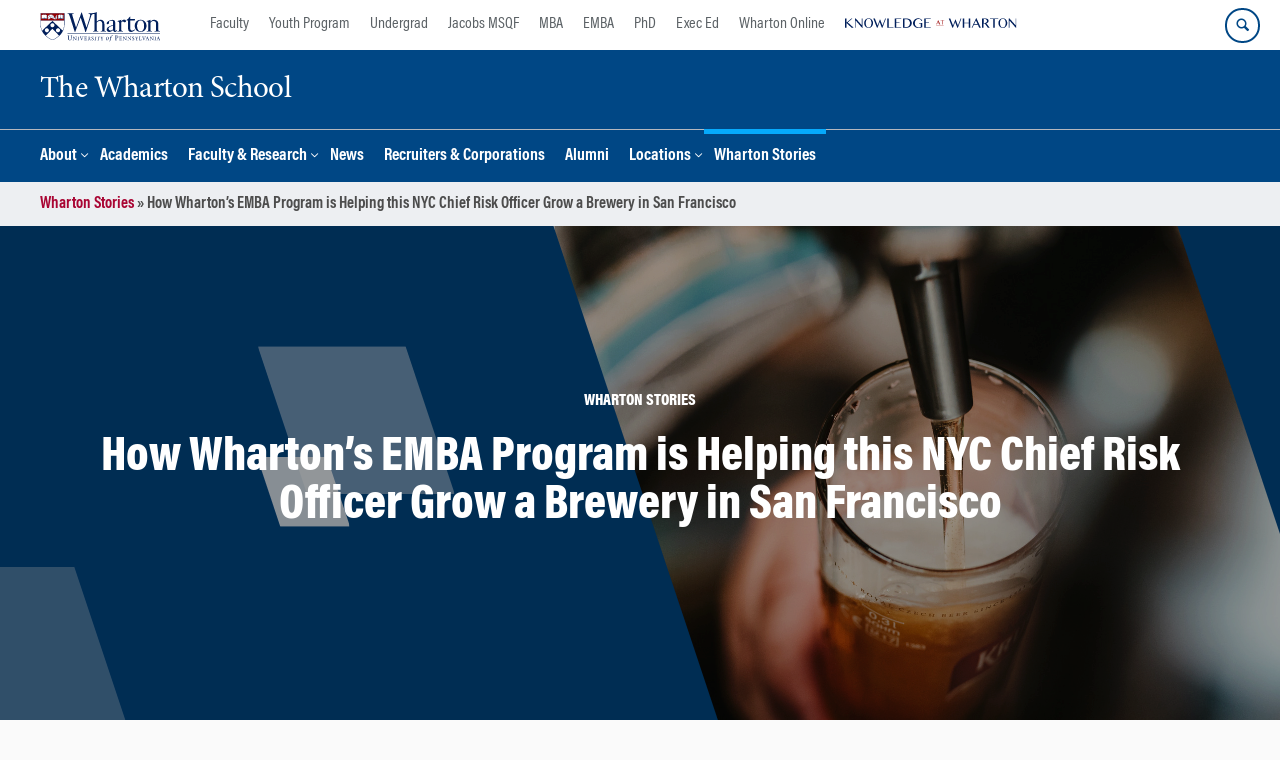

--- FILE ---
content_type: text/html; charset=UTF-8
request_url: https://insights.wharton.upenn.edu/story/how-whartons-emba-program-is-helping-this-nyc-chief-risk-officer-grow-a-brewery-in-san-francisco/
body_size: 29846
content:
<!DOCTYPE html>
<!--[if IE 8 ]>
	<html class="no-js ie8" lang="en-US">
<![endif]-->
<!--[if IE 9 ]>
	<html class="no-js ie9" lang="en-US">
<![endif]-->
<!--[if gt IE 9]><!-->
<html lang="en-US"><!--<![endif]-->
	<head>
		    <!-- Google Tag Manager - The Wharton School-->
    <script>(function(w,d,s,l,i){w[l]=w[l]||[];w[l].push({'gtm.start':
    new Date().getTime(),event:'gtm.js'});var f=d.getElementsByTagName(s)[0],
    j=d.createElement(s),dl=l!='dataLayer'?'&l='+l:'';j.async=true;j.src=
    'https://www.googletagmanager.com/gtm.js?id='+i+dl;f.parentNode.insertBefore(j,f);
    })(window,document,'script','dataLayer','GTM-MZQZFC4');</script>
    <!-- End Google Tag Manager -->
    <!-- Google Tag Manager - Executive Education-->
            		<meta charset="UTF-8">
		<meta http-equiv="X-UA-Compatible" content="IE=edge"><script type="text/javascript">(window.NREUM||(NREUM={})).init={ajax:{deny_list:["bam.nr-data.net"]},feature_flags:["soft_nav"]};(window.NREUM||(NREUM={})).loader_config={licenseKey:"a7b20e3c4c",applicationID:"12886422",browserID:"12886467"};;/*! For license information please see nr-loader-rum-1.308.0.min.js.LICENSE.txt */
(()=>{var e,t,r={163:(e,t,r)=>{"use strict";r.d(t,{j:()=>E});var n=r(384),i=r(1741);var a=r(2555);r(860).K7.genericEvents;const s="experimental.resources",o="register",c=e=>{if(!e||"string"!=typeof e)return!1;try{document.createDocumentFragment().querySelector(e)}catch{return!1}return!0};var d=r(2614),u=r(944),l=r(8122);const f="[data-nr-mask]",g=e=>(0,l.a)(e,(()=>{const e={feature_flags:[],experimental:{allow_registered_children:!1,resources:!1},mask_selector:"*",block_selector:"[data-nr-block]",mask_input_options:{color:!1,date:!1,"datetime-local":!1,email:!1,month:!1,number:!1,range:!1,search:!1,tel:!1,text:!1,time:!1,url:!1,week:!1,textarea:!1,select:!1,password:!0}};return{ajax:{deny_list:void 0,block_internal:!0,enabled:!0,autoStart:!0},api:{get allow_registered_children(){return e.feature_flags.includes(o)||e.experimental.allow_registered_children},set allow_registered_children(t){e.experimental.allow_registered_children=t},duplicate_registered_data:!1},browser_consent_mode:{enabled:!1},distributed_tracing:{enabled:void 0,exclude_newrelic_header:void 0,cors_use_newrelic_header:void 0,cors_use_tracecontext_headers:void 0,allowed_origins:void 0},get feature_flags(){return e.feature_flags},set feature_flags(t){e.feature_flags=t},generic_events:{enabled:!0,autoStart:!0},harvest:{interval:30},jserrors:{enabled:!0,autoStart:!0},logging:{enabled:!0,autoStart:!0},metrics:{enabled:!0,autoStart:!0},obfuscate:void 0,page_action:{enabled:!0},page_view_event:{enabled:!0,autoStart:!0},page_view_timing:{enabled:!0,autoStart:!0},performance:{capture_marks:!1,capture_measures:!1,capture_detail:!0,resources:{get enabled(){return e.feature_flags.includes(s)||e.experimental.resources},set enabled(t){e.experimental.resources=t},asset_types:[],first_party_domains:[],ignore_newrelic:!0}},privacy:{cookies_enabled:!0},proxy:{assets:void 0,beacon:void 0},session:{expiresMs:d.wk,inactiveMs:d.BB},session_replay:{autoStart:!0,enabled:!1,preload:!1,sampling_rate:10,error_sampling_rate:100,collect_fonts:!1,inline_images:!1,fix_stylesheets:!0,mask_all_inputs:!0,get mask_text_selector(){return e.mask_selector},set mask_text_selector(t){c(t)?e.mask_selector="".concat(t,",").concat(f):""===t||null===t?e.mask_selector=f:(0,u.R)(5,t)},get block_class(){return"nr-block"},get ignore_class(){return"nr-ignore"},get mask_text_class(){return"nr-mask"},get block_selector(){return e.block_selector},set block_selector(t){c(t)?e.block_selector+=",".concat(t):""!==t&&(0,u.R)(6,t)},get mask_input_options(){return e.mask_input_options},set mask_input_options(t){t&&"object"==typeof t?e.mask_input_options={...t,password:!0}:(0,u.R)(7,t)}},session_trace:{enabled:!0,autoStart:!0},soft_navigations:{enabled:!0,autoStart:!0},spa:{enabled:!0,autoStart:!0},ssl:void 0,user_actions:{enabled:!0,elementAttributes:["id","className","tagName","type"]}}})());var p=r(6154),m=r(9324);let h=0;const v={buildEnv:m.F3,distMethod:m.Xs,version:m.xv,originTime:p.WN},b={consented:!1},y={appMetadata:{},get consented(){return this.session?.state?.consent||b.consented},set consented(e){b.consented=e},customTransaction:void 0,denyList:void 0,disabled:!1,harvester:void 0,isolatedBacklog:!1,isRecording:!1,loaderType:void 0,maxBytes:3e4,obfuscator:void 0,onerror:void 0,ptid:void 0,releaseIds:{},session:void 0,timeKeeper:void 0,registeredEntities:[],jsAttributesMetadata:{bytes:0},get harvestCount(){return++h}},_=e=>{const t=(0,l.a)(e,y),r=Object.keys(v).reduce((e,t)=>(e[t]={value:v[t],writable:!1,configurable:!0,enumerable:!0},e),{});return Object.defineProperties(t,r)};var w=r(5701);const x=e=>{const t=e.startsWith("http");e+="/",r.p=t?e:"https://"+e};var R=r(7836),k=r(3241);const A={accountID:void 0,trustKey:void 0,agentID:void 0,licenseKey:void 0,applicationID:void 0,xpid:void 0},S=e=>(0,l.a)(e,A),T=new Set;function E(e,t={},r,s){let{init:o,info:c,loader_config:d,runtime:u={},exposed:l=!0}=t;if(!c){const e=(0,n.pV)();o=e.init,c=e.info,d=e.loader_config}e.init=g(o||{}),e.loader_config=S(d||{}),c.jsAttributes??={},p.bv&&(c.jsAttributes.isWorker=!0),e.info=(0,a.D)(c);const f=e.init,m=[c.beacon,c.errorBeacon];T.has(e.agentIdentifier)||(f.proxy.assets&&(x(f.proxy.assets),m.push(f.proxy.assets)),f.proxy.beacon&&m.push(f.proxy.beacon),e.beacons=[...m],function(e){const t=(0,n.pV)();Object.getOwnPropertyNames(i.W.prototype).forEach(r=>{const n=i.W.prototype[r];if("function"!=typeof n||"constructor"===n)return;let a=t[r];e[r]&&!1!==e.exposed&&"micro-agent"!==e.runtime?.loaderType&&(t[r]=(...t)=>{const n=e[r](...t);return a?a(...t):n})})}(e),(0,n.US)("activatedFeatures",w.B)),u.denyList=[...f.ajax.deny_list||[],...f.ajax.block_internal?m:[]],u.ptid=e.agentIdentifier,u.loaderType=r,e.runtime=_(u),T.has(e.agentIdentifier)||(e.ee=R.ee.get(e.agentIdentifier),e.exposed=l,(0,k.W)({agentIdentifier:e.agentIdentifier,drained:!!w.B?.[e.agentIdentifier],type:"lifecycle",name:"initialize",feature:void 0,data:e.config})),T.add(e.agentIdentifier)}},384:(e,t,r)=>{"use strict";r.d(t,{NT:()=>s,US:()=>u,Zm:()=>o,bQ:()=>d,dV:()=>c,pV:()=>l});var n=r(6154),i=r(1863),a=r(1910);const s={beacon:"bam.nr-data.net",errorBeacon:"bam.nr-data.net"};function o(){return n.gm.NREUM||(n.gm.NREUM={}),void 0===n.gm.newrelic&&(n.gm.newrelic=n.gm.NREUM),n.gm.NREUM}function c(){let e=o();return e.o||(e.o={ST:n.gm.setTimeout,SI:n.gm.setImmediate||n.gm.setInterval,CT:n.gm.clearTimeout,XHR:n.gm.XMLHttpRequest,REQ:n.gm.Request,EV:n.gm.Event,PR:n.gm.Promise,MO:n.gm.MutationObserver,FETCH:n.gm.fetch,WS:n.gm.WebSocket},(0,a.i)(...Object.values(e.o))),e}function d(e,t){let r=o();r.initializedAgents??={},t.initializedAt={ms:(0,i.t)(),date:new Date},r.initializedAgents[e]=t}function u(e,t){o()[e]=t}function l(){return function(){let e=o();const t=e.info||{};e.info={beacon:s.beacon,errorBeacon:s.errorBeacon,...t}}(),function(){let e=o();const t=e.init||{};e.init={...t}}(),c(),function(){let e=o();const t=e.loader_config||{};e.loader_config={...t}}(),o()}},782:(e,t,r)=>{"use strict";r.d(t,{T:()=>n});const n=r(860).K7.pageViewTiming},860:(e,t,r)=>{"use strict";r.d(t,{$J:()=>u,K7:()=>c,P3:()=>d,XX:()=>i,Yy:()=>o,df:()=>a,qY:()=>n,v4:()=>s});const n="events",i="jserrors",a="browser/blobs",s="rum",o="browser/logs",c={ajax:"ajax",genericEvents:"generic_events",jserrors:i,logging:"logging",metrics:"metrics",pageAction:"page_action",pageViewEvent:"page_view_event",pageViewTiming:"page_view_timing",sessionReplay:"session_replay",sessionTrace:"session_trace",softNav:"soft_navigations",spa:"spa"},d={[c.pageViewEvent]:1,[c.pageViewTiming]:2,[c.metrics]:3,[c.jserrors]:4,[c.spa]:5,[c.ajax]:6,[c.sessionTrace]:7,[c.softNav]:8,[c.sessionReplay]:9,[c.logging]:10,[c.genericEvents]:11},u={[c.pageViewEvent]:s,[c.pageViewTiming]:n,[c.ajax]:n,[c.spa]:n,[c.softNav]:n,[c.metrics]:i,[c.jserrors]:i,[c.sessionTrace]:a,[c.sessionReplay]:a,[c.logging]:o,[c.genericEvents]:"ins"}},944:(e,t,r)=>{"use strict";r.d(t,{R:()=>i});var n=r(3241);function i(e,t){"function"==typeof console.debug&&(console.debug("New Relic Warning: https://github.com/newrelic/newrelic-browser-agent/blob/main/docs/warning-codes.md#".concat(e),t),(0,n.W)({agentIdentifier:null,drained:null,type:"data",name:"warn",feature:"warn",data:{code:e,secondary:t}}))}},1687:(e,t,r)=>{"use strict";r.d(t,{Ak:()=>d,Ze:()=>f,x3:()=>u});var n=r(3241),i=r(7836),a=r(3606),s=r(860),o=r(2646);const c={};function d(e,t){const r={staged:!1,priority:s.P3[t]||0};l(e),c[e].get(t)||c[e].set(t,r)}function u(e,t){e&&c[e]&&(c[e].get(t)&&c[e].delete(t),p(e,t,!1),c[e].size&&g(e))}function l(e){if(!e)throw new Error("agentIdentifier required");c[e]||(c[e]=new Map)}function f(e="",t="feature",r=!1){if(l(e),!e||!c[e].get(t)||r)return p(e,t);c[e].get(t).staged=!0,g(e)}function g(e){const t=Array.from(c[e]);t.every(([e,t])=>t.staged)&&(t.sort((e,t)=>e[1].priority-t[1].priority),t.forEach(([t])=>{c[e].delete(t),p(e,t)}))}function p(e,t,r=!0){const s=e?i.ee.get(e):i.ee,c=a.i.handlers;if(!s.aborted&&s.backlog&&c){if((0,n.W)({agentIdentifier:e,type:"lifecycle",name:"drain",feature:t}),r){const e=s.backlog[t],r=c[t];if(r){for(let t=0;e&&t<e.length;++t)m(e[t],r);Object.entries(r).forEach(([e,t])=>{Object.values(t||{}).forEach(t=>{t[0]?.on&&t[0]?.context()instanceof o.y&&t[0].on(e,t[1])})})}}s.isolatedBacklog||delete c[t],s.backlog[t]=null,s.emit("drain-"+t,[])}}function m(e,t){var r=e[1];Object.values(t[r]||{}).forEach(t=>{var r=e[0];if(t[0]===r){var n=t[1],i=e[3],a=e[2];n.apply(i,a)}})}},1738:(e,t,r)=>{"use strict";r.d(t,{U:()=>g,Y:()=>f});var n=r(3241),i=r(9908),a=r(1863),s=r(944),o=r(5701),c=r(3969),d=r(8362),u=r(860),l=r(4261);function f(e,t,r,a){const f=a||r;!f||f[e]&&f[e]!==d.d.prototype[e]||(f[e]=function(){(0,i.p)(c.xV,["API/"+e+"/called"],void 0,u.K7.metrics,r.ee),(0,n.W)({agentIdentifier:r.agentIdentifier,drained:!!o.B?.[r.agentIdentifier],type:"data",name:"api",feature:l.Pl+e,data:{}});try{return t.apply(this,arguments)}catch(e){(0,s.R)(23,e)}})}function g(e,t,r,n,s){const o=e.info;null===r?delete o.jsAttributes[t]:o.jsAttributes[t]=r,(s||null===r)&&(0,i.p)(l.Pl+n,[(0,a.t)(),t,r],void 0,"session",e.ee)}},1741:(e,t,r)=>{"use strict";r.d(t,{W:()=>a});var n=r(944),i=r(4261);class a{#e(e,...t){if(this[e]!==a.prototype[e])return this[e](...t);(0,n.R)(35,e)}addPageAction(e,t){return this.#e(i.hG,e,t)}register(e){return this.#e(i.eY,e)}recordCustomEvent(e,t){return this.#e(i.fF,e,t)}setPageViewName(e,t){return this.#e(i.Fw,e,t)}setCustomAttribute(e,t,r){return this.#e(i.cD,e,t,r)}noticeError(e,t){return this.#e(i.o5,e,t)}setUserId(e,t=!1){return this.#e(i.Dl,e,t)}setApplicationVersion(e){return this.#e(i.nb,e)}setErrorHandler(e){return this.#e(i.bt,e)}addRelease(e,t){return this.#e(i.k6,e,t)}log(e,t){return this.#e(i.$9,e,t)}start(){return this.#e(i.d3)}finished(e){return this.#e(i.BL,e)}recordReplay(){return this.#e(i.CH)}pauseReplay(){return this.#e(i.Tb)}addToTrace(e){return this.#e(i.U2,e)}setCurrentRouteName(e){return this.#e(i.PA,e)}interaction(e){return this.#e(i.dT,e)}wrapLogger(e,t,r){return this.#e(i.Wb,e,t,r)}measure(e,t){return this.#e(i.V1,e,t)}consent(e){return this.#e(i.Pv,e)}}},1863:(e,t,r)=>{"use strict";function n(){return Math.floor(performance.now())}r.d(t,{t:()=>n})},1910:(e,t,r)=>{"use strict";r.d(t,{i:()=>a});var n=r(944);const i=new Map;function a(...e){return e.every(e=>{if(i.has(e))return i.get(e);const t="function"==typeof e?e.toString():"",r=t.includes("[native code]"),a=t.includes("nrWrapper");return r||a||(0,n.R)(64,e?.name||t),i.set(e,r),r})}},2555:(e,t,r)=>{"use strict";r.d(t,{D:()=>o,f:()=>s});var n=r(384),i=r(8122);const a={beacon:n.NT.beacon,errorBeacon:n.NT.errorBeacon,licenseKey:void 0,applicationID:void 0,sa:void 0,queueTime:void 0,applicationTime:void 0,ttGuid:void 0,user:void 0,account:void 0,product:void 0,extra:void 0,jsAttributes:{},userAttributes:void 0,atts:void 0,transactionName:void 0,tNamePlain:void 0};function s(e){try{return!!e.licenseKey&&!!e.errorBeacon&&!!e.applicationID}catch(e){return!1}}const o=e=>(0,i.a)(e,a)},2614:(e,t,r)=>{"use strict";r.d(t,{BB:()=>s,H3:()=>n,g:()=>d,iL:()=>c,tS:()=>o,uh:()=>i,wk:()=>a});const n="NRBA",i="SESSION",a=144e5,s=18e5,o={STARTED:"session-started",PAUSE:"session-pause",RESET:"session-reset",RESUME:"session-resume",UPDATE:"session-update"},c={SAME_TAB:"same-tab",CROSS_TAB:"cross-tab"},d={OFF:0,FULL:1,ERROR:2}},2646:(e,t,r)=>{"use strict";r.d(t,{y:()=>n});class n{constructor(e){this.contextId=e}}},2843:(e,t,r)=>{"use strict";r.d(t,{G:()=>a,u:()=>i});var n=r(3878);function i(e,t=!1,r,i){(0,n.DD)("visibilitychange",function(){if(t)return void("hidden"===document.visibilityState&&e());e(document.visibilityState)},r,i)}function a(e,t,r){(0,n.sp)("pagehide",e,t,r)}},3241:(e,t,r)=>{"use strict";r.d(t,{W:()=>a});var n=r(6154);const i="newrelic";function a(e={}){try{n.gm.dispatchEvent(new CustomEvent(i,{detail:e}))}catch(e){}}},3606:(e,t,r)=>{"use strict";r.d(t,{i:()=>a});var n=r(9908);a.on=s;var i=a.handlers={};function a(e,t,r,a){s(a||n.d,i,e,t,r)}function s(e,t,r,i,a){a||(a="feature"),e||(e=n.d);var s=t[a]=t[a]||{};(s[r]=s[r]||[]).push([e,i])}},3878:(e,t,r)=>{"use strict";function n(e,t){return{capture:e,passive:!1,signal:t}}function i(e,t,r=!1,i){window.addEventListener(e,t,n(r,i))}function a(e,t,r=!1,i){document.addEventListener(e,t,n(r,i))}r.d(t,{DD:()=>a,jT:()=>n,sp:()=>i})},3969:(e,t,r)=>{"use strict";r.d(t,{TZ:()=>n,XG:()=>o,rs:()=>i,xV:()=>s,z_:()=>a});const n=r(860).K7.metrics,i="sm",a="cm",s="storeSupportabilityMetrics",o="storeEventMetrics"},4234:(e,t,r)=>{"use strict";r.d(t,{W:()=>a});var n=r(7836),i=r(1687);class a{constructor(e,t){this.agentIdentifier=e,this.ee=n.ee.get(e),this.featureName=t,this.blocked=!1}deregisterDrain(){(0,i.x3)(this.agentIdentifier,this.featureName)}}},4261:(e,t,r)=>{"use strict";r.d(t,{$9:()=>d,BL:()=>o,CH:()=>g,Dl:()=>_,Fw:()=>y,PA:()=>h,Pl:()=>n,Pv:()=>k,Tb:()=>l,U2:()=>a,V1:()=>R,Wb:()=>x,bt:()=>b,cD:()=>v,d3:()=>w,dT:()=>c,eY:()=>p,fF:()=>f,hG:()=>i,k6:()=>s,nb:()=>m,o5:()=>u});const n="api-",i="addPageAction",a="addToTrace",s="addRelease",o="finished",c="interaction",d="log",u="noticeError",l="pauseReplay",f="recordCustomEvent",g="recordReplay",p="register",m="setApplicationVersion",h="setCurrentRouteName",v="setCustomAttribute",b="setErrorHandler",y="setPageViewName",_="setUserId",w="start",x="wrapLogger",R="measure",k="consent"},5289:(e,t,r)=>{"use strict";r.d(t,{GG:()=>s,Qr:()=>c,sB:()=>o});var n=r(3878),i=r(6389);function a(){return"undefined"==typeof document||"complete"===document.readyState}function s(e,t){if(a())return e();const r=(0,i.J)(e),s=setInterval(()=>{a()&&(clearInterval(s),r())},500);(0,n.sp)("load",r,t)}function o(e){if(a())return e();(0,n.DD)("DOMContentLoaded",e)}function c(e){if(a())return e();(0,n.sp)("popstate",e)}},5607:(e,t,r)=>{"use strict";r.d(t,{W:()=>n});const n=(0,r(9566).bz)()},5701:(e,t,r)=>{"use strict";r.d(t,{B:()=>a,t:()=>s});var n=r(3241);const i=new Set,a={};function s(e,t){const r=t.agentIdentifier;a[r]??={},e&&"object"==typeof e&&(i.has(r)||(t.ee.emit("rumresp",[e]),a[r]=e,i.add(r),(0,n.W)({agentIdentifier:r,loaded:!0,drained:!0,type:"lifecycle",name:"load",feature:void 0,data:e})))}},6154:(e,t,r)=>{"use strict";r.d(t,{OF:()=>c,RI:()=>i,WN:()=>u,bv:()=>a,eN:()=>l,gm:()=>s,mw:()=>o,sb:()=>d});var n=r(1863);const i="undefined"!=typeof window&&!!window.document,a="undefined"!=typeof WorkerGlobalScope&&("undefined"!=typeof self&&self instanceof WorkerGlobalScope&&self.navigator instanceof WorkerNavigator||"undefined"!=typeof globalThis&&globalThis instanceof WorkerGlobalScope&&globalThis.navigator instanceof WorkerNavigator),s=i?window:"undefined"!=typeof WorkerGlobalScope&&("undefined"!=typeof self&&self instanceof WorkerGlobalScope&&self||"undefined"!=typeof globalThis&&globalThis instanceof WorkerGlobalScope&&globalThis),o=Boolean("hidden"===s?.document?.visibilityState),c=/iPad|iPhone|iPod/.test(s.navigator?.userAgent),d=c&&"undefined"==typeof SharedWorker,u=((()=>{const e=s.navigator?.userAgent?.match(/Firefox[/\s](\d+\.\d+)/);Array.isArray(e)&&e.length>=2&&e[1]})(),Date.now()-(0,n.t)()),l=()=>"undefined"!=typeof PerformanceNavigationTiming&&s?.performance?.getEntriesByType("navigation")?.[0]?.responseStart},6389:(e,t,r)=>{"use strict";function n(e,t=500,r={}){const n=r?.leading||!1;let i;return(...r)=>{n&&void 0===i&&(e.apply(this,r),i=setTimeout(()=>{i=clearTimeout(i)},t)),n||(clearTimeout(i),i=setTimeout(()=>{e.apply(this,r)},t))}}function i(e){let t=!1;return(...r)=>{t||(t=!0,e.apply(this,r))}}r.d(t,{J:()=>i,s:()=>n})},6630:(e,t,r)=>{"use strict";r.d(t,{T:()=>n});const n=r(860).K7.pageViewEvent},7699:(e,t,r)=>{"use strict";r.d(t,{It:()=>a,KC:()=>o,No:()=>i,qh:()=>s});var n=r(860);const i=16e3,a=1e6,s="SESSION_ERROR",o={[n.K7.logging]:!0,[n.K7.genericEvents]:!1,[n.K7.jserrors]:!1,[n.K7.ajax]:!1}},7836:(e,t,r)=>{"use strict";r.d(t,{P:()=>o,ee:()=>c});var n=r(384),i=r(8990),a=r(2646),s=r(5607);const o="nr@context:".concat(s.W),c=function e(t,r){var n={},s={},u={},l=!1;try{l=16===r.length&&d.initializedAgents?.[r]?.runtime.isolatedBacklog}catch(e){}var f={on:p,addEventListener:p,removeEventListener:function(e,t){var r=n[e];if(!r)return;for(var i=0;i<r.length;i++)r[i]===t&&r.splice(i,1)},emit:function(e,r,n,i,a){!1!==a&&(a=!0);if(c.aborted&&!i)return;t&&a&&t.emit(e,r,n);var o=g(n);m(e).forEach(e=>{e.apply(o,r)});var d=v()[s[e]];d&&d.push([f,e,r,o]);return o},get:h,listeners:m,context:g,buffer:function(e,t){const r=v();if(t=t||"feature",f.aborted)return;Object.entries(e||{}).forEach(([e,n])=>{s[n]=t,t in r||(r[t]=[])})},abort:function(){f._aborted=!0,Object.keys(f.backlog).forEach(e=>{delete f.backlog[e]})},isBuffering:function(e){return!!v()[s[e]]},debugId:r,backlog:l?{}:t&&"object"==typeof t.backlog?t.backlog:{},isolatedBacklog:l};return Object.defineProperty(f,"aborted",{get:()=>{let e=f._aborted||!1;return e||(t&&(e=t.aborted),e)}}),f;function g(e){return e&&e instanceof a.y?e:e?(0,i.I)(e,o,()=>new a.y(o)):new a.y(o)}function p(e,t){n[e]=m(e).concat(t)}function m(e){return n[e]||[]}function h(t){return u[t]=u[t]||e(f,t)}function v(){return f.backlog}}(void 0,"globalEE"),d=(0,n.Zm)();d.ee||(d.ee=c)},8122:(e,t,r)=>{"use strict";r.d(t,{a:()=>i});var n=r(944);function i(e,t){try{if(!e||"object"!=typeof e)return(0,n.R)(3);if(!t||"object"!=typeof t)return(0,n.R)(4);const r=Object.create(Object.getPrototypeOf(t),Object.getOwnPropertyDescriptors(t)),a=0===Object.keys(r).length?e:r;for(let s in a)if(void 0!==e[s])try{if(null===e[s]){r[s]=null;continue}Array.isArray(e[s])&&Array.isArray(t[s])?r[s]=Array.from(new Set([...e[s],...t[s]])):"object"==typeof e[s]&&"object"==typeof t[s]?r[s]=i(e[s],t[s]):r[s]=e[s]}catch(e){r[s]||(0,n.R)(1,e)}return r}catch(e){(0,n.R)(2,e)}}},8362:(e,t,r)=>{"use strict";r.d(t,{d:()=>a});var n=r(9566),i=r(1741);class a extends i.W{agentIdentifier=(0,n.LA)(16)}},8374:(e,t,r)=>{r.nc=(()=>{try{return document?.currentScript?.nonce}catch(e){}return""})()},8990:(e,t,r)=>{"use strict";r.d(t,{I:()=>i});var n=Object.prototype.hasOwnProperty;function i(e,t,r){if(n.call(e,t))return e[t];var i=r();if(Object.defineProperty&&Object.keys)try{return Object.defineProperty(e,t,{value:i,writable:!0,enumerable:!1}),i}catch(e){}return e[t]=i,i}},9324:(e,t,r)=>{"use strict";r.d(t,{F3:()=>i,Xs:()=>a,xv:()=>n});const n="1.308.0",i="PROD",a="CDN"},9566:(e,t,r)=>{"use strict";r.d(t,{LA:()=>o,bz:()=>s});var n=r(6154);const i="xxxxxxxx-xxxx-4xxx-yxxx-xxxxxxxxxxxx";function a(e,t){return e?15&e[t]:16*Math.random()|0}function s(){const e=n.gm?.crypto||n.gm?.msCrypto;let t,r=0;return e&&e.getRandomValues&&(t=e.getRandomValues(new Uint8Array(30))),i.split("").map(e=>"x"===e?a(t,r++).toString(16):"y"===e?(3&a()|8).toString(16):e).join("")}function o(e){const t=n.gm?.crypto||n.gm?.msCrypto;let r,i=0;t&&t.getRandomValues&&(r=t.getRandomValues(new Uint8Array(e)));const s=[];for(var o=0;o<e;o++)s.push(a(r,i++).toString(16));return s.join("")}},9908:(e,t,r)=>{"use strict";r.d(t,{d:()=>n,p:()=>i});var n=r(7836).ee.get("handle");function i(e,t,r,i,a){a?(a.buffer([e],i),a.emit(e,t,r)):(n.buffer([e],i),n.emit(e,t,r))}}},n={};function i(e){var t=n[e];if(void 0!==t)return t.exports;var a=n[e]={exports:{}};return r[e](a,a.exports,i),a.exports}i.m=r,i.d=(e,t)=>{for(var r in t)i.o(t,r)&&!i.o(e,r)&&Object.defineProperty(e,r,{enumerable:!0,get:t[r]})},i.f={},i.e=e=>Promise.all(Object.keys(i.f).reduce((t,r)=>(i.f[r](e,t),t),[])),i.u=e=>"nr-rum-1.308.0.min.js",i.o=(e,t)=>Object.prototype.hasOwnProperty.call(e,t),e={},t="NRBA-1.308.0.PROD:",i.l=(r,n,a,s)=>{if(e[r])e[r].push(n);else{var o,c;if(void 0!==a)for(var d=document.getElementsByTagName("script"),u=0;u<d.length;u++){var l=d[u];if(l.getAttribute("src")==r||l.getAttribute("data-webpack")==t+a){o=l;break}}if(!o){c=!0;var f={296:"sha512-+MIMDsOcckGXa1EdWHqFNv7P+JUkd5kQwCBr3KE6uCvnsBNUrdSt4a/3/L4j4TxtnaMNjHpza2/erNQbpacJQA=="};(o=document.createElement("script")).charset="utf-8",i.nc&&o.setAttribute("nonce",i.nc),o.setAttribute("data-webpack",t+a),o.src=r,0!==o.src.indexOf(window.location.origin+"/")&&(o.crossOrigin="anonymous"),f[s]&&(o.integrity=f[s])}e[r]=[n];var g=(t,n)=>{o.onerror=o.onload=null,clearTimeout(p);var i=e[r];if(delete e[r],o.parentNode&&o.parentNode.removeChild(o),i&&i.forEach(e=>e(n)),t)return t(n)},p=setTimeout(g.bind(null,void 0,{type:"timeout",target:o}),12e4);o.onerror=g.bind(null,o.onerror),o.onload=g.bind(null,o.onload),c&&document.head.appendChild(o)}},i.r=e=>{"undefined"!=typeof Symbol&&Symbol.toStringTag&&Object.defineProperty(e,Symbol.toStringTag,{value:"Module"}),Object.defineProperty(e,"__esModule",{value:!0})},i.p="https://js-agent.newrelic.com/",(()=>{var e={374:0,840:0};i.f.j=(t,r)=>{var n=i.o(e,t)?e[t]:void 0;if(0!==n)if(n)r.push(n[2]);else{var a=new Promise((r,i)=>n=e[t]=[r,i]);r.push(n[2]=a);var s=i.p+i.u(t),o=new Error;i.l(s,r=>{if(i.o(e,t)&&(0!==(n=e[t])&&(e[t]=void 0),n)){var a=r&&("load"===r.type?"missing":r.type),s=r&&r.target&&r.target.src;o.message="Loading chunk "+t+" failed: ("+a+": "+s+")",o.name="ChunkLoadError",o.type=a,o.request=s,n[1](o)}},"chunk-"+t,t)}};var t=(t,r)=>{var n,a,[s,o,c]=r,d=0;if(s.some(t=>0!==e[t])){for(n in o)i.o(o,n)&&(i.m[n]=o[n]);if(c)c(i)}for(t&&t(r);d<s.length;d++)a=s[d],i.o(e,a)&&e[a]&&e[a][0](),e[a]=0},r=self["webpackChunk:NRBA-1.308.0.PROD"]=self["webpackChunk:NRBA-1.308.0.PROD"]||[];r.forEach(t.bind(null,0)),r.push=t.bind(null,r.push.bind(r))})(),(()=>{"use strict";i(8374);var e=i(8362),t=i(860);const r=Object.values(t.K7);var n=i(163);var a=i(9908),s=i(1863),o=i(4261),c=i(1738);var d=i(1687),u=i(4234),l=i(5289),f=i(6154),g=i(944),p=i(384);const m=e=>f.RI&&!0===e?.privacy.cookies_enabled;function h(e){return!!(0,p.dV)().o.MO&&m(e)&&!0===e?.session_trace.enabled}var v=i(6389),b=i(7699);class y extends u.W{constructor(e,t){super(e.agentIdentifier,t),this.agentRef=e,this.abortHandler=void 0,this.featAggregate=void 0,this.loadedSuccessfully=void 0,this.onAggregateImported=new Promise(e=>{this.loadedSuccessfully=e}),this.deferred=Promise.resolve(),!1===e.init[this.featureName].autoStart?this.deferred=new Promise((t,r)=>{this.ee.on("manual-start-all",(0,v.J)(()=>{(0,d.Ak)(e.agentIdentifier,this.featureName),t()}))}):(0,d.Ak)(e.agentIdentifier,t)}importAggregator(e,t,r={}){if(this.featAggregate)return;const n=async()=>{let n;await this.deferred;try{if(m(e.init)){const{setupAgentSession:t}=await i.e(296).then(i.bind(i,3305));n=t(e)}}catch(e){(0,g.R)(20,e),this.ee.emit("internal-error",[e]),(0,a.p)(b.qh,[e],void 0,this.featureName,this.ee)}try{if(!this.#t(this.featureName,n,e.init))return(0,d.Ze)(this.agentIdentifier,this.featureName),void this.loadedSuccessfully(!1);const{Aggregate:i}=await t();this.featAggregate=new i(e,r),e.runtime.harvester.initializedAggregates.push(this.featAggregate),this.loadedSuccessfully(!0)}catch(e){(0,g.R)(34,e),this.abortHandler?.(),(0,d.Ze)(this.agentIdentifier,this.featureName,!0),this.loadedSuccessfully(!1),this.ee&&this.ee.abort()}};f.RI?(0,l.GG)(()=>n(),!0):n()}#t(e,r,n){if(this.blocked)return!1;switch(e){case t.K7.sessionReplay:return h(n)&&!!r;case t.K7.sessionTrace:return!!r;default:return!0}}}var _=i(6630),w=i(2614),x=i(3241);class R extends y{static featureName=_.T;constructor(e){var t;super(e,_.T),this.setupInspectionEvents(e.agentIdentifier),t=e,(0,c.Y)(o.Fw,function(e,r){"string"==typeof e&&("/"!==e.charAt(0)&&(e="/"+e),t.runtime.customTransaction=(r||"http://custom.transaction")+e,(0,a.p)(o.Pl+o.Fw,[(0,s.t)()],void 0,void 0,t.ee))},t),this.importAggregator(e,()=>i.e(296).then(i.bind(i,3943)))}setupInspectionEvents(e){const t=(t,r)=>{t&&(0,x.W)({agentIdentifier:e,timeStamp:t.timeStamp,loaded:"complete"===t.target.readyState,type:"window",name:r,data:t.target.location+""})};(0,l.sB)(e=>{t(e,"DOMContentLoaded")}),(0,l.GG)(e=>{t(e,"load")}),(0,l.Qr)(e=>{t(e,"navigate")}),this.ee.on(w.tS.UPDATE,(t,r)=>{(0,x.W)({agentIdentifier:e,type:"lifecycle",name:"session",data:r})})}}class k extends e.d{constructor(e){var t;(super(),f.gm)?(this.features={},(0,p.bQ)(this.agentIdentifier,this),this.desiredFeatures=new Set(e.features||[]),this.desiredFeatures.add(R),(0,n.j)(this,e,e.loaderType||"agent"),t=this,(0,c.Y)(o.cD,function(e,r,n=!1){if("string"==typeof e){if(["string","number","boolean"].includes(typeof r)||null===r)return(0,c.U)(t,e,r,o.cD,n);(0,g.R)(40,typeof r)}else(0,g.R)(39,typeof e)},t),function(e){(0,c.Y)(o.Dl,function(t,r=!1){if("string"!=typeof t&&null!==t)return void(0,g.R)(41,typeof t);const n=e.info.jsAttributes["enduser.id"];r&&null!=n&&n!==t?(0,a.p)(o.Pl+"setUserIdAndResetSession",[t],void 0,"session",e.ee):(0,c.U)(e,"enduser.id",t,o.Dl,!0)},e)}(this),function(e){(0,c.Y)(o.nb,function(t){if("string"==typeof t||null===t)return(0,c.U)(e,"application.version",t,o.nb,!1);(0,g.R)(42,typeof t)},e)}(this),function(e){(0,c.Y)(o.d3,function(){e.ee.emit("manual-start-all")},e)}(this),function(e){(0,c.Y)(o.Pv,function(t=!0){if("boolean"==typeof t){if((0,a.p)(o.Pl+o.Pv,[t],void 0,"session",e.ee),e.runtime.consented=t,t){const t=e.features.page_view_event;t.onAggregateImported.then(e=>{const r=t.featAggregate;e&&!r.sentRum&&r.sendRum()})}}else(0,g.R)(65,typeof t)},e)}(this),this.run()):(0,g.R)(21)}get config(){return{info:this.info,init:this.init,loader_config:this.loader_config,runtime:this.runtime}}get api(){return this}run(){try{const e=function(e){const t={};return r.forEach(r=>{t[r]=!!e[r]?.enabled}),t}(this.init),n=[...this.desiredFeatures];n.sort((e,r)=>t.P3[e.featureName]-t.P3[r.featureName]),n.forEach(r=>{if(!e[r.featureName]&&r.featureName!==t.K7.pageViewEvent)return;if(r.featureName===t.K7.spa)return void(0,g.R)(67);const n=function(e){switch(e){case t.K7.ajax:return[t.K7.jserrors];case t.K7.sessionTrace:return[t.K7.ajax,t.K7.pageViewEvent];case t.K7.sessionReplay:return[t.K7.sessionTrace];case t.K7.pageViewTiming:return[t.K7.pageViewEvent];default:return[]}}(r.featureName).filter(e=>!(e in this.features));n.length>0&&(0,g.R)(36,{targetFeature:r.featureName,missingDependencies:n}),this.features[r.featureName]=new r(this)})}catch(e){(0,g.R)(22,e);for(const e in this.features)this.features[e].abortHandler?.();const t=(0,p.Zm)();delete t.initializedAgents[this.agentIdentifier]?.features,delete this.sharedAggregator;return t.ee.get(this.agentIdentifier).abort(),!1}}}var A=i(2843),S=i(782);class T extends y{static featureName=S.T;constructor(e){super(e,S.T),f.RI&&((0,A.u)(()=>(0,a.p)("docHidden",[(0,s.t)()],void 0,S.T,this.ee),!0),(0,A.G)(()=>(0,a.p)("winPagehide",[(0,s.t)()],void 0,S.T,this.ee)),this.importAggregator(e,()=>i.e(296).then(i.bind(i,2117))))}}var E=i(3969);class I extends y{static featureName=E.TZ;constructor(e){super(e,E.TZ),f.RI&&document.addEventListener("securitypolicyviolation",e=>{(0,a.p)(E.xV,["Generic/CSPViolation/Detected"],void 0,this.featureName,this.ee)}),this.importAggregator(e,()=>i.e(296).then(i.bind(i,9623)))}}new k({features:[R,T,I],loaderType:"lite"})})()})();</script>
		<meta name="viewport" content="width=device-width, initial-scale=1">
		<link rel="profile" href="http://gmpg.org/xfn/11">
		<link rel="pingback" href="https://insights.wharton.upenn.edu/xmlrpc.php">
		<link rel="icon" type="image/x-icon" href="https://insights.wharton.upenn.edu/wp-content/plugins/martech-chupacabra/includes/images/favicon.ico" /><link rel="apple-touch-icon" sizes="180x180" href="https://insights.wharton.upenn.edu/wp-content/plugins/martech-chupacabra/includes/images/apple-touch-icon.png" /><link rel="mask-icon" color="#004785" href="https://insights.wharton.upenn.edu/wp-content/plugins/martech-chupacabra/includes/images/penn-logo-mask.svg" /><script type="text/javascript">window.ajaxurl = "https://insights.wharton.upenn.edu/wp-admin/admin-ajax.php"</script>
		<meta name='robots' content='noindex, follow' />
	<style>img:is([sizes="auto" i], [sizes^="auto," i]) { contain-intrinsic-size: 3000px 1500px }</style>
	
		
	<!-- This site is optimized with the Yoast SEO Premium plugin v26.0 (Yoast SEO v26.0) - https://yoast.com/wordpress/plugins/seo/ -->
	<title>How Wharton’s EMBA Program is Helping this NYC Chief Risk Officer Grow a Brewery in San Francisco - The Wharton School</title>
	<meta property="og:locale" content="en_US" />
	<meta property="og:type" content="article" />
	<meta property="og:title" content="How Wharton’s EMBA Program is Helping this NYC Chief Risk Officer Grow a Brewery in San Francisco" />
	<meta property="og:description" content="Kevin Jackey, WG’20, chief risk officer for the Americas at TP ICAP in New York City, has an interesting side job. He is co-founder of Black Hammer Brewing, a brewery and bar in San Francisco. “I’m a career banker and wanted a new challenge. I wasn’t a beer lover before,&#8230; ..." />
	<meta property="og:url" content="https://www.wharton.upenn.edu/story/how-whartons-emba-program-is-helping-this-nyc-chief-risk-officer-grow-a-brewery-in-san-francisco/" />
	<meta property="og:site_name" content="The Wharton School" />
	<meta property="og:image" content="https://dca.wharton.upenn.edu/wp-content/uploads/2019/04/Copy-of-Hero-Header-Template-1900-x-500-1.png" />
	<meta name="twitter:card" content="summary_large_image" />
	<meta name="twitter:image" content="https://dca.wharton.upenn.edu/wp-content/uploads/2019/04/Kevin-Jackey-e1554754406887.jpeg" />
	<meta name="twitter:label1" content="Est. reading time" />
	<meta name="twitter:data1" content="3 minutes" />
	<script type="application/ld+json" class="yoast-schema-graph">{"@context":"https://schema.org","@graph":[{"@type":"WebPage","@id":"https://www.wharton.upenn.edu/story/how-whartons-emba-program-is-helping-this-nyc-chief-risk-officer-grow-a-brewery-in-san-francisco/","url":"https://www.wharton.upenn.edu/story/how-whartons-emba-program-is-helping-this-nyc-chief-risk-officer-grow-a-brewery-in-san-francisco/","name":"How Wharton’s EMBA Program is Helping this NYC Chief Risk Officer Grow a Brewery in San Francisco - The Wharton School","isPartOf":{"@id":"https://www.wharton.upenn.edu/#website"},"primaryImageOfPage":{"@id":"https://www.wharton.upenn.edu/story/how-whartons-emba-program-is-helping-this-nyc-chief-risk-officer-grow-a-brewery-in-san-francisco/#primaryimage"},"image":{"@id":"https://www.wharton.upenn.edu/story/how-whartons-emba-program-is-helping-this-nyc-chief-risk-officer-grow-a-brewery-in-san-francisco/#primaryimage"},"thumbnailUrl":"","datePublished":"2019-04-09T20:41:29+00:00","breadcrumb":{"@id":"https://www.wharton.upenn.edu/story/how-whartons-emba-program-is-helping-this-nyc-chief-risk-officer-grow-a-brewery-in-san-francisco/#breadcrumb"},"inLanguage":"en-US","potentialAction":[{"@type":"ReadAction","target":["https://www.wharton.upenn.edu/story/how-whartons-emba-program-is-helping-this-nyc-chief-risk-officer-grow-a-brewery-in-san-francisco/"]}]},{"@type":"ImageObject","inLanguage":"en-US","@id":"https://www.wharton.upenn.edu/story/how-whartons-emba-program-is-helping-this-nyc-chief-risk-officer-grow-a-brewery-in-san-francisco/#primaryimage","url":"","contentUrl":""},{"@type":"BreadcrumbList","@id":"https://www.wharton.upenn.edu/story/how-whartons-emba-program-is-helping-this-nyc-chief-risk-officer-grow-a-brewery-in-san-francisco/#breadcrumb","itemListElement":[{"@type":"ListItem","position":1,"name":"Wharton Stories","item":"https://insights.wharton.upenn.edu/story"},{"@type":"ListItem","position":2,"name":"How Wharton’s EMBA Program is Helping this NYC Chief Risk Officer Grow a Brewery in San Francisco"}]},{"@type":"WebSite","@id":"https://www.wharton.upenn.edu/#website","url":"https://www.wharton.upenn.edu/","name":"The Wharton School","description":"The Wharton School at the University of Pennsylvania","potentialAction":[{"@type":"SearchAction","target":{"@type":"EntryPoint","urlTemplate":"https://www.wharton.upenn.edu/?s={search_term_string}"},"query-input":{"@type":"PropertyValueSpecification","valueRequired":true,"valueName":"search_term_string"}}],"inLanguage":"en-US"}]}</script>
	<!-- / Yoast SEO Premium plugin. -->


<link rel='dns-prefetch' href='//insights.wharton.upenn.edu' />
<link rel="alternate" type="application/rss+xml" title="The Wharton School &raquo; Feed" href="https://insights.wharton.upenn.edu/feed/" />
<link rel="alternate" type="application/rss+xml" title="The Wharton School &raquo; Comments Feed" href="https://insights.wharton.upenn.edu/comments/feed/" />
<link rel="alternate" type="application/rss+xml" title="The Wharton School &raquo; How Wharton’s EMBA Program is Helping this NYC Chief Risk Officer Grow a Brewery in San Francisco Comments Feed" href="https://insights.wharton.upenn.edu/story/how-whartons-emba-program-is-helping-this-nyc-chief-risk-officer-grow-a-brewery-in-san-francisco/feed/" />
<script type="text/javascript">
/* <![CDATA[ */
window._wpemojiSettings = {"baseUrl":"https:\/\/s.w.org\/images\/core\/emoji\/16.0.1\/72x72\/","ext":".png","svgUrl":"https:\/\/s.w.org\/images\/core\/emoji\/16.0.1\/svg\/","svgExt":".svg","source":{"concatemoji":"https:\/\/insights.wharton.upenn.edu\/wp-includes\/js\/wp-emoji-release.min.js?ver=6.8.3"}};
/*! This file is auto-generated */
!function(s,n){var o,i,e;function c(e){try{var t={supportTests:e,timestamp:(new Date).valueOf()};sessionStorage.setItem(o,JSON.stringify(t))}catch(e){}}function p(e,t,n){e.clearRect(0,0,e.canvas.width,e.canvas.height),e.fillText(t,0,0);var t=new Uint32Array(e.getImageData(0,0,e.canvas.width,e.canvas.height).data),a=(e.clearRect(0,0,e.canvas.width,e.canvas.height),e.fillText(n,0,0),new Uint32Array(e.getImageData(0,0,e.canvas.width,e.canvas.height).data));return t.every(function(e,t){return e===a[t]})}function u(e,t){e.clearRect(0,0,e.canvas.width,e.canvas.height),e.fillText(t,0,0);for(var n=e.getImageData(16,16,1,1),a=0;a<n.data.length;a++)if(0!==n.data[a])return!1;return!0}function f(e,t,n,a){switch(t){case"flag":return n(e,"\ud83c\udff3\ufe0f\u200d\u26a7\ufe0f","\ud83c\udff3\ufe0f\u200b\u26a7\ufe0f")?!1:!n(e,"\ud83c\udde8\ud83c\uddf6","\ud83c\udde8\u200b\ud83c\uddf6")&&!n(e,"\ud83c\udff4\udb40\udc67\udb40\udc62\udb40\udc65\udb40\udc6e\udb40\udc67\udb40\udc7f","\ud83c\udff4\u200b\udb40\udc67\u200b\udb40\udc62\u200b\udb40\udc65\u200b\udb40\udc6e\u200b\udb40\udc67\u200b\udb40\udc7f");case"emoji":return!a(e,"\ud83e\udedf")}return!1}function g(e,t,n,a){var r="undefined"!=typeof WorkerGlobalScope&&self instanceof WorkerGlobalScope?new OffscreenCanvas(300,150):s.createElement("canvas"),o=r.getContext("2d",{willReadFrequently:!0}),i=(o.textBaseline="top",o.font="600 32px Arial",{});return e.forEach(function(e){i[e]=t(o,e,n,a)}),i}function t(e){var t=s.createElement("script");t.src=e,t.defer=!0,s.head.appendChild(t)}"undefined"!=typeof Promise&&(o="wpEmojiSettingsSupports",i=["flag","emoji"],n.supports={everything:!0,everythingExceptFlag:!0},e=new Promise(function(e){s.addEventListener("DOMContentLoaded",e,{once:!0})}),new Promise(function(t){var n=function(){try{var e=JSON.parse(sessionStorage.getItem(o));if("object"==typeof e&&"number"==typeof e.timestamp&&(new Date).valueOf()<e.timestamp+604800&&"object"==typeof e.supportTests)return e.supportTests}catch(e){}return null}();if(!n){if("undefined"!=typeof Worker&&"undefined"!=typeof OffscreenCanvas&&"undefined"!=typeof URL&&URL.createObjectURL&&"undefined"!=typeof Blob)try{var e="postMessage("+g.toString()+"("+[JSON.stringify(i),f.toString(),p.toString(),u.toString()].join(",")+"));",a=new Blob([e],{type:"text/javascript"}),r=new Worker(URL.createObjectURL(a),{name:"wpTestEmojiSupports"});return void(r.onmessage=function(e){c(n=e.data),r.terminate(),t(n)})}catch(e){}c(n=g(i,f,p,u))}t(n)}).then(function(e){for(var t in e)n.supports[t]=e[t],n.supports.everything=n.supports.everything&&n.supports[t],"flag"!==t&&(n.supports.everythingExceptFlag=n.supports.everythingExceptFlag&&n.supports[t]);n.supports.everythingExceptFlag=n.supports.everythingExceptFlag&&!n.supports.flag,n.DOMReady=!1,n.readyCallback=function(){n.DOMReady=!0}}).then(function(){return e}).then(function(){var e;n.supports.everything||(n.readyCallback(),(e=n.source||{}).concatemoji?t(e.concatemoji):e.wpemoji&&e.twemoji&&(t(e.twemoji),t(e.wpemoji)))}))}((window,document),window._wpemojiSettings);
/* ]]> */
</script>
<link rel='stylesheet' id='wpmf-bakery-style-css' href='https://insights.wharton.upenn.edu/wp-content/plugins/wp-media-folder/assets/css/vc_style.css?ver=5.8.2' type='text/css' media='all' />
<style id='wp-emoji-styles-inline-css' type='text/css'>

	img.wp-smiley, img.emoji {
		display: inline !important;
		border: none !important;
		box-shadow: none !important;
		height: 1em !important;
		width: 1em !important;
		margin: 0 0.07em !important;
		vertical-align: -0.1em !important;
		background: none !important;
		padding: 0 !important;
	}
</style>
<link rel='stylesheet' id='wp-block-library-css' href='https://insights.wharton.upenn.edu/wp-includes/css/dist/block-library/style.min.css?ver=6.8.3' type='text/css' media='all' />
<style id='classic-theme-styles-inline-css' type='text/css'>
/*! This file is auto-generated */
.wp-block-button__link{color:#fff;background-color:#32373c;border-radius:9999px;box-shadow:none;text-decoration:none;padding:calc(.667em + 2px) calc(1.333em + 2px);font-size:1.125em}.wp-block-file__button{background:#32373c;color:#fff;text-decoration:none}
</style>
<style id='global-styles-inline-css' type='text/css'>
:root{--wp--preset--aspect-ratio--square: 1;--wp--preset--aspect-ratio--4-3: 4/3;--wp--preset--aspect-ratio--3-4: 3/4;--wp--preset--aspect-ratio--3-2: 3/2;--wp--preset--aspect-ratio--2-3: 2/3;--wp--preset--aspect-ratio--16-9: 16/9;--wp--preset--aspect-ratio--9-16: 9/16;--wp--preset--color--black: #000000;--wp--preset--color--cyan-bluish-gray: #abb8c3;--wp--preset--color--white: #ffffff;--wp--preset--color--pale-pink: #f78da7;--wp--preset--color--vivid-red: #cf2e2e;--wp--preset--color--luminous-vivid-orange: #ff6900;--wp--preset--color--luminous-vivid-amber: #fcb900;--wp--preset--color--light-green-cyan: #7bdcb5;--wp--preset--color--vivid-green-cyan: #00d084;--wp--preset--color--pale-cyan-blue: #8ed1fc;--wp--preset--color--vivid-cyan-blue: #0693e3;--wp--preset--color--vivid-purple: #9b51e0;--wp--preset--gradient--vivid-cyan-blue-to-vivid-purple: linear-gradient(135deg,rgba(6,147,227,1) 0%,rgb(155,81,224) 100%);--wp--preset--gradient--light-green-cyan-to-vivid-green-cyan: linear-gradient(135deg,rgb(122,220,180) 0%,rgb(0,208,130) 100%);--wp--preset--gradient--luminous-vivid-amber-to-luminous-vivid-orange: linear-gradient(135deg,rgba(252,185,0,1) 0%,rgba(255,105,0,1) 100%);--wp--preset--gradient--luminous-vivid-orange-to-vivid-red: linear-gradient(135deg,rgba(255,105,0,1) 0%,rgb(207,46,46) 100%);--wp--preset--gradient--very-light-gray-to-cyan-bluish-gray: linear-gradient(135deg,rgb(238,238,238) 0%,rgb(169,184,195) 100%);--wp--preset--gradient--cool-to-warm-spectrum: linear-gradient(135deg,rgb(74,234,220) 0%,rgb(151,120,209) 20%,rgb(207,42,186) 40%,rgb(238,44,130) 60%,rgb(251,105,98) 80%,rgb(254,248,76) 100%);--wp--preset--gradient--blush-light-purple: linear-gradient(135deg,rgb(255,206,236) 0%,rgb(152,150,240) 100%);--wp--preset--gradient--blush-bordeaux: linear-gradient(135deg,rgb(254,205,165) 0%,rgb(254,45,45) 50%,rgb(107,0,62) 100%);--wp--preset--gradient--luminous-dusk: linear-gradient(135deg,rgb(255,203,112) 0%,rgb(199,81,192) 50%,rgb(65,88,208) 100%);--wp--preset--gradient--pale-ocean: linear-gradient(135deg,rgb(255,245,203) 0%,rgb(182,227,212) 50%,rgb(51,167,181) 100%);--wp--preset--gradient--electric-grass: linear-gradient(135deg,rgb(202,248,128) 0%,rgb(113,206,126) 100%);--wp--preset--gradient--midnight: linear-gradient(135deg,rgb(2,3,129) 0%,rgb(40,116,252) 100%);--wp--preset--font-size--small: 13px;--wp--preset--font-size--medium: 20px;--wp--preset--font-size--large: 36px;--wp--preset--font-size--x-large: 42px;--wp--preset--spacing--20: 0.44rem;--wp--preset--spacing--30: 0.67rem;--wp--preset--spacing--40: 1rem;--wp--preset--spacing--50: 1.5rem;--wp--preset--spacing--60: 2.25rem;--wp--preset--spacing--70: 3.38rem;--wp--preset--spacing--80: 5.06rem;--wp--preset--shadow--natural: 6px 6px 9px rgba(0, 0, 0, 0.2);--wp--preset--shadow--deep: 12px 12px 50px rgba(0, 0, 0, 0.4);--wp--preset--shadow--sharp: 6px 6px 0px rgba(0, 0, 0, 0.2);--wp--preset--shadow--outlined: 6px 6px 0px -3px rgba(255, 255, 255, 1), 6px 6px rgba(0, 0, 0, 1);--wp--preset--shadow--crisp: 6px 6px 0px rgba(0, 0, 0, 1);}:where(.is-layout-flex){gap: 0.5em;}:where(.is-layout-grid){gap: 0.5em;}body .is-layout-flex{display: flex;}.is-layout-flex{flex-wrap: wrap;align-items: center;}.is-layout-flex > :is(*, div){margin: 0;}body .is-layout-grid{display: grid;}.is-layout-grid > :is(*, div){margin: 0;}:where(.wp-block-columns.is-layout-flex){gap: 2em;}:where(.wp-block-columns.is-layout-grid){gap: 2em;}:where(.wp-block-post-template.is-layout-flex){gap: 1.25em;}:where(.wp-block-post-template.is-layout-grid){gap: 1.25em;}.has-black-color{color: var(--wp--preset--color--black) !important;}.has-cyan-bluish-gray-color{color: var(--wp--preset--color--cyan-bluish-gray) !important;}.has-white-color{color: var(--wp--preset--color--white) !important;}.has-pale-pink-color{color: var(--wp--preset--color--pale-pink) !important;}.has-vivid-red-color{color: var(--wp--preset--color--vivid-red) !important;}.has-luminous-vivid-orange-color{color: var(--wp--preset--color--luminous-vivid-orange) !important;}.has-luminous-vivid-amber-color{color: var(--wp--preset--color--luminous-vivid-amber) !important;}.has-light-green-cyan-color{color: var(--wp--preset--color--light-green-cyan) !important;}.has-vivid-green-cyan-color{color: var(--wp--preset--color--vivid-green-cyan) !important;}.has-pale-cyan-blue-color{color: var(--wp--preset--color--pale-cyan-blue) !important;}.has-vivid-cyan-blue-color{color: var(--wp--preset--color--vivid-cyan-blue) !important;}.has-vivid-purple-color{color: var(--wp--preset--color--vivid-purple) !important;}.has-black-background-color{background-color: var(--wp--preset--color--black) !important;}.has-cyan-bluish-gray-background-color{background-color: var(--wp--preset--color--cyan-bluish-gray) !important;}.has-white-background-color{background-color: var(--wp--preset--color--white) !important;}.has-pale-pink-background-color{background-color: var(--wp--preset--color--pale-pink) !important;}.has-vivid-red-background-color{background-color: var(--wp--preset--color--vivid-red) !important;}.has-luminous-vivid-orange-background-color{background-color: var(--wp--preset--color--luminous-vivid-orange) !important;}.has-luminous-vivid-amber-background-color{background-color: var(--wp--preset--color--luminous-vivid-amber) !important;}.has-light-green-cyan-background-color{background-color: var(--wp--preset--color--light-green-cyan) !important;}.has-vivid-green-cyan-background-color{background-color: var(--wp--preset--color--vivid-green-cyan) !important;}.has-pale-cyan-blue-background-color{background-color: var(--wp--preset--color--pale-cyan-blue) !important;}.has-vivid-cyan-blue-background-color{background-color: var(--wp--preset--color--vivid-cyan-blue) !important;}.has-vivid-purple-background-color{background-color: var(--wp--preset--color--vivid-purple) !important;}.has-black-border-color{border-color: var(--wp--preset--color--black) !important;}.has-cyan-bluish-gray-border-color{border-color: var(--wp--preset--color--cyan-bluish-gray) !important;}.has-white-border-color{border-color: var(--wp--preset--color--white) !important;}.has-pale-pink-border-color{border-color: var(--wp--preset--color--pale-pink) !important;}.has-vivid-red-border-color{border-color: var(--wp--preset--color--vivid-red) !important;}.has-luminous-vivid-orange-border-color{border-color: var(--wp--preset--color--luminous-vivid-orange) !important;}.has-luminous-vivid-amber-border-color{border-color: var(--wp--preset--color--luminous-vivid-amber) !important;}.has-light-green-cyan-border-color{border-color: var(--wp--preset--color--light-green-cyan) !important;}.has-vivid-green-cyan-border-color{border-color: var(--wp--preset--color--vivid-green-cyan) !important;}.has-pale-cyan-blue-border-color{border-color: var(--wp--preset--color--pale-cyan-blue) !important;}.has-vivid-cyan-blue-border-color{border-color: var(--wp--preset--color--vivid-cyan-blue) !important;}.has-vivid-purple-border-color{border-color: var(--wp--preset--color--vivid-purple) !important;}.has-vivid-cyan-blue-to-vivid-purple-gradient-background{background: var(--wp--preset--gradient--vivid-cyan-blue-to-vivid-purple) !important;}.has-light-green-cyan-to-vivid-green-cyan-gradient-background{background: var(--wp--preset--gradient--light-green-cyan-to-vivid-green-cyan) !important;}.has-luminous-vivid-amber-to-luminous-vivid-orange-gradient-background{background: var(--wp--preset--gradient--luminous-vivid-amber-to-luminous-vivid-orange) !important;}.has-luminous-vivid-orange-to-vivid-red-gradient-background{background: var(--wp--preset--gradient--luminous-vivid-orange-to-vivid-red) !important;}.has-very-light-gray-to-cyan-bluish-gray-gradient-background{background: var(--wp--preset--gradient--very-light-gray-to-cyan-bluish-gray) !important;}.has-cool-to-warm-spectrum-gradient-background{background: var(--wp--preset--gradient--cool-to-warm-spectrum) !important;}.has-blush-light-purple-gradient-background{background: var(--wp--preset--gradient--blush-light-purple) !important;}.has-blush-bordeaux-gradient-background{background: var(--wp--preset--gradient--blush-bordeaux) !important;}.has-luminous-dusk-gradient-background{background: var(--wp--preset--gradient--luminous-dusk) !important;}.has-pale-ocean-gradient-background{background: var(--wp--preset--gradient--pale-ocean) !important;}.has-electric-grass-gradient-background{background: var(--wp--preset--gradient--electric-grass) !important;}.has-midnight-gradient-background{background: var(--wp--preset--gradient--midnight) !important;}.has-small-font-size{font-size: var(--wp--preset--font-size--small) !important;}.has-medium-font-size{font-size: var(--wp--preset--font-size--medium) !important;}.has-large-font-size{font-size: var(--wp--preset--font-size--large) !important;}.has-x-large-font-size{font-size: var(--wp--preset--font-size--x-large) !important;}
:where(.wp-block-post-template.is-layout-flex){gap: 1.25em;}:where(.wp-block-post-template.is-layout-grid){gap: 1.25em;}
:where(.wp-block-columns.is-layout-flex){gap: 2em;}:where(.wp-block-columns.is-layout-grid){gap: 2em;}
:root :where(.wp-block-pullquote){font-size: 1.5em;line-height: 1.6;}
</style>
<link rel='stylesheet' id='wpa-css-css' href='https://insights.wharton.upenn.edu/wp-content/plugins/honeypot/includes/css/wpa.css?ver=2.2.10' type='text/css' media='all' />
<link rel='stylesheet' id='responsive-mobile-style-css' href='https://insights.wharton.upenn.edu/wp-content/themes/responsive-mobile/css/style.css?ver=0.0.10' type='text/css' media='all' />
<link rel='stylesheet' id='vc_plugin_table_style_css-css' href='https://insights.wharton.upenn.edu/wp-content/plugins/easy-tables-vc/assets/css/style.min.css?ver=2.2.0' type='text/css' media='all' />
<link rel='stylesheet' id='vc_plugin_themes_css-css' href='https://insights.wharton.upenn.edu/wp-content/plugins/easy-tables-vc/assets/css/themes.min.css?ver=2.2.0' type='text/css' media='all' />
<link rel='stylesheet' id='js_composer_custom_css-css' href='//insights.wharton.upenn.edu/wp-content/uploads/js_composer/custom.css?ver=8.7.1' type='text/css' media='all' />
<link rel='stylesheet' id='martech-chupacabra-style-css' href='https://insights.wharton.upenn.edu/wp-content/plugins/martech-chupacabra/includes/css/style-v2.css?ver=3.49.4' type='text/css' media='all' />
<link rel='stylesheet' id='martech-chupacabra-style-v3-css' href='https://insights.wharton.upenn.edu/wp-content/plugins/martech-chupacabra/includes/css/style.css?ver=3.49.4' type='text/css' media='all' />
<link rel='stylesheet' id='martech-chupacabra-style-print-css' href='https://insights.wharton.upenn.edu/wp-content/plugins/martech-chupacabra/includes/css/print.css?ver=3.49.4' type='text/css' media='print' />
<link rel='stylesheet' id='responsive-mobile-child-style-css' href='https://insights.wharton.upenn.edu/wp-content/themes/whartonedu/style.css?ver=1.0' type='text/css' media='all' />
<link rel='stylesheet' id='wdp_styles-css' href='https://insights.wharton.upenn.edu/wp-content/plugins/wharton-department-platform/includes/css/style.css?ver=1.8.4' type='text/css' media='all' />
<link rel='stylesheet' id='wdp_jsgrid-css' href='https://insights.wharton.upenn.edu/wp-content/plugins/wharton-department-platform/includes/css/jsgrid.min.css?ver=1.5.2' type='text/css' media='all' />
<link rel='stylesheet' id='wdp_jsgrid_theme-css' href='https://insights.wharton.upenn.edu/wp-content/plugins/wharton-department-platform/includes/css/jsgrid-theme.min.css?ver=1.5.2' type='text/css' media='all' />
<link rel='stylesheet' id='bsf-Defaults-css' href='https://insights.wharton.upenn.edu/wp-content/uploads/smile_fonts/Defaults/Defaults.css?ver=3.21.1' type='text/css' media='all' />
<script type="text/javascript" src="https://insights.wharton.upenn.edu/wp-includes/js/jquery/jquery.min.js?ver=3.7.1" id="jquery-core-js"></script>
<script type="text/javascript" src="https://insights.wharton.upenn.edu/wp-includes/js/jquery/jquery-migrate.min.js?ver=3.4.1" id="jquery-migrate-js"></script>
<script type="text/javascript" src="https://insights.wharton.upenn.edu/wp-content/plugins/martech-chupacabra/includes/lib/fast-average-color/browser.min.js?ver=3.49.4" id="fac-js-js"></script>
<script></script><link rel="https://api.w.org/" href="https://insights.wharton.upenn.edu/wp-json/" /><link rel="alternate" title="JSON" type="application/json" href="https://insights.wharton.upenn.edu/wp-json/wp/v2/story/1007685" /><link rel="EditURI" type="application/rsd+xml" title="RSD" href="https://insights.wharton.upenn.edu/xmlrpc.php?rsd" />
<meta name="generator" content="WordPress 6.8.3" />
<link rel='shortlink' href='https://insights.wharton.upenn.edu/?p=1007685&#038;post_type=story' />
<link rel="alternate" title="oEmbed (JSON)" type="application/json+oembed" href="https://insights.wharton.upenn.edu/wp-json/oembed/1.0/embed?url=https%3A%2F%2Finsights.wharton.upenn.edu%2Fstory%2Fhow-whartons-emba-program-is-helping-this-nyc-chief-risk-officer-grow-a-brewery-in-san-francisco%2F" />
<link rel="alternate" title="oEmbed (XML)" type="text/xml+oembed" href="https://insights.wharton.upenn.edu/wp-json/oembed/1.0/embed?url=https%3A%2F%2Finsights.wharton.upenn.edu%2Fstory%2Fhow-whartons-emba-program-is-helping-this-nyc-chief-risk-officer-grow-a-brewery-in-san-francisco%2F&#038;format=xml" />
<meta name="martech:page-title" content="How Wharton’s EMBA Program is Helping this NYC Chief Risk Officer Grow a Brewery in San Francisco"><meta name="martech:site-title" content="The Wharton School"><meta name="martech:site-pname" content="wharton-www"><meta name="martech:site-penv" content="live"><meta name="martech:site-hostname" content="insights.wharton.upenn.edu"><meta name="martech:archive" content="false"><meta name="martech:home" content="false"><meta name="martech:content-type" content="story"><meta name="martech:tag" content="Advancement and Transition;Campus;Career Interest;Careers and Network;Content Type;Degree;EMBA;Entrepreneurship;Entrepreneurship &amp; Innovation;Network;San Francisco;Spotlight;Student Profiles"><meta name="martech:category" content="EMBA Program"><meta name="martech:thumbnail" content="https://insights.wharton.upenn.edu/wp-content/plugins/martech-chupacabra/includes/images/social.png">
        <script type="text/javascript">
            var jQueryMigrateHelperHasSentDowngrade = false;

			window.onerror = function( msg, url, line, col, error ) {
				// Break out early, do not processing if a downgrade reqeust was already sent.
				if ( jQueryMigrateHelperHasSentDowngrade ) {
					return true;
                }

				var xhr = new XMLHttpRequest();
				var nonce = 'b3899e4bae';
				var jQueryFunctions = [
					'andSelf',
					'browser',
					'live',
					'boxModel',
					'support.boxModel',
					'size',
					'swap',
					'clean',
					'sub',
                ];
				var match_pattern = /\)\.(.+?) is not a function/;
                var erroredFunction = msg.match( match_pattern );

                // If there was no matching functions, do not try to downgrade.
                if ( typeof erroredFunction !== 'object' || typeof erroredFunction[1] === "undefined" || -1 === jQueryFunctions.indexOf( erroredFunction[1] ) ) {
                    return true;
                }

                // Set that we've now attempted a downgrade request.
                jQueryMigrateHelperHasSentDowngrade = true;

				xhr.open( 'POST', 'https://insights.wharton.upenn.edu/wp-admin/admin-ajax.php' );
				xhr.setRequestHeader( 'Content-Type', 'application/x-www-form-urlencoded' );
				xhr.onload = function () {
					var response,
                        reload = false;

					if ( 200 === xhr.status ) {
                        try {
                        	response = JSON.parse( xhr.response );

                        	reload = response.data.reload;
                        } catch ( e ) {
                        	reload = false;
                        }
                    }

					// Automatically reload the page if a deprecation caused an automatic downgrade, ensure visitors get the best possible experience.
					if ( reload ) {
						location.reload();
                    }
				};

				xhr.send( encodeURI( 'action=jquery-migrate-downgrade-version&_wpnonce=' + nonce ) );

				// Suppress error alerts in older browsers
				return true;
			}
        </script>

		<meta name="martech:intranet" content="false"><meta name="generator" content="Powered by WPBakery Page Builder - drag and drop page builder for WordPress."/>
<noscript><style> .wpb_animate_when_almost_visible { opacity: 1; }</style></noscript>	</head>

<body class="wp-singular story-template-default single single-story postid-1007685 wp-theme-responsive-mobile wp-child-theme-whartonedu default-site-header wharton-www martech-menu--dropdown-click group-blog wpb-js-composer js-comp-ver-8.7.1 vc_responsive wharton-cms" itemscope="itemscope" itemtype="http://schema.org/WebPage">
    <!-- Google Tag Manager (noscript) The Wharton School-->
    <noscript><iframe src="https://www.googletagmanager.com/ns.html?id=GTM-MZQZFC4" height="0" width="0" style="display:none;visibility:hidden"></iframe></noscript>
    <!-- End Google Tag Manager (noscript) -->
                <div id="container" class="site">
	<nav id="jump-links" aria-label="Jump links">
		<a class="skip-link screen-reader-text" href="#main">Skip to content</a>
		<a class="skip-link screen-reader-text" href="#main-navigation">Skip to main menu</a>
	</nav>
	<header id="header" class="container-full-width site-header" role="banner" itemscope="itemscope" itemtype="http://schema.org/WPHeader">
		<div id="top-menu-container" class="group header--container">
			<a href="https://www.wharton.upenn.edu" class="global-brand" title="Wharton Home"><img src="https://insights.wharton.upenn.edu/wp-content/plugins/martech-chupacabra/includes/images/wharton-logo.svg" alt="Wharton" class="screen"/><img class="print"  style="display:none;" alt="Logo for The Wharton School" src="https://insights.wharton.upenn.edu/wp-content/plugins/martech-chupacabra/includes/images/Wharton-Logo-RGB.png" /></a>	<ul class="global-nav">
				<li class="martech-nav-faculty-and-research"><a href="https://www.wharton.upenn.edu/faculty-research-publications/">Faculty</a></li>
				<li class="martech-nav-youth-program"><a href="https://globalyouth.wharton.upenn.edu">Youth Program</a></li>
				<li class="martech-nav-undergrad"><a href="https://undergrad.wharton.upenn.edu">Undergrad</a></li>
				<li class="martech-nav-msqf"><a href="https://jacobs-msqf.wharton.upenn.edu">Jacobs MSQF</a></li>
				<li class="martech-nav-mba"><a href="https://mba.wharton.upenn.edu">MBA</a></li>
				<li class="martech-nav-emba"><a href="https://executivemba.wharton.upenn.edu">EMBA</a></li>
				<li class="martech-nav-phd"><a href="https://doctoral.wharton.upenn.edu">PhD</a></li>
				<li class="martech-nav-executive-education"><a href="https://executiveeducation.wharton.upenn.edu">Exec Ed</a></li>
				<li class="martech-nav-wharton-online"><a href="https://online.wharton.upenn.edu">Wharton Online</a></li>
				<li class="martech-nav-kw"><a href="https://knowledge.wharton.upenn.edu"><img src="https://insights.wharton.upenn.edu/wp-content/plugins/martech-chupacabra/includes/images/kw-logo.svg" alt="Knowledge at Wharton" class="kw-header-logo"/></a></li>
			</ul>        <a href="/search/" class="search-button search--closed">
        <span class="accessible-label">Search Wharton</span>
    </a>
    <button id="mobile-nav-button" aria-label="Mobile menu toggle">
        <span class="accessible-label">Mobile menu toggle</span>
    </button>
		</div>
		<div class="main-navigation header--container main-navigation--dropdown-click">
			<div class="header-row">
				<div id="martech-site-branding">
					<div class="martech-site-branding-container group">
						    <div id="department" class="department department--text">
    	<div class="department-inner">
	        <a class="dept-container" title="The Wharton School" href="https://insights.wharton.upenn.edu/">
					            <div class="brand-text brand-text--desktop"  height="53">The Wharton School</div>
	        </a>
	    </div>
    </div>
    											</div>
				</div>
				<!-- main menu -->
				<div id="main-menu-container" class="container-full-width">
					<nav id="main-navigation" class="site-navigation" itemscope="itemscope" itemtype="http://schema.org/SiteNavigationElement" aria-label="Primary navigation links">
						<div id="mobile-current-item">Menu</div>
												<div class="main-nav group"><ul id="menu-header-navigation" class="menu-header-navigation"><li id="menu-item-6443" class="menu-item menu-item-type-post_type menu-item-object-page menu-item-has-children menu-item-6443"><a href="https://insights.wharton.upenn.edu/about-wharton/">About</a>
<ul class="sub-menu">
	<li id="menu-item-6444" class="menu-item menu-item-type-post_type menu-item-object-page menu-item-6444"><a href="https://insights.wharton.upenn.edu/history/">History</a></li>
	<li id="menu-item-18191" class="menu-item menu-item-type-post_type menu-item-object-page menu-item-has-children menu-item-18191"><a href="https://insights.wharton.upenn.edu/the-wharton-way/">The Wharton Way</a>
	<ul class="sub-menu">
		<li id="menu-item-18192" class="hide-from-menu menu-item menu-item-type-post_type menu-item-object-page menu-item-has-children menu-item-18192"><a href="https://insights.wharton.upenn.edu/the-wharton-way/elevate/">Elevate</a>
		<ul class="sub-menu">
			<li id="menu-item-18195" class="hide-from-menu menu-item menu-item-type-post_type menu-item-object-page menu-item-18195"><a href="https://insights.wharton.upenn.edu/the-wharton-way/elevate/analytics-pillar/">AI &#038; Analytics Pillar</a></li>
			<li id="menu-item-18194" class="hide-from-menu menu-item menu-item-type-post_type menu-item-object-page menu-item-18194"><a href="https://insights.wharton.upenn.edu/the-wharton-way/elevate/entrepreneurship-pillar/">Entrepreneurship Pillar</a></li>
			<li id="menu-item-18197" class="hide-from-menu menu-item menu-item-type-post_type menu-item-object-page menu-item-18197"><a href="https://insights.wharton.upenn.edu/the-wharton-way/elevate/finance-pillar/">Finance Pillar</a></li>
			<li id="menu-item-22597" class="menu-item menu-item-type-post_type menu-item-object-page menu-item-22597"><a href="https://insights.wharton.upenn.edu/the-wharton-way/elevate/impact-pillar/">Impact Pillar</a></li>
			<li id="menu-item-18196" class="hide-from-menu menu-item menu-item-type-post_type menu-item-object-page menu-item-18196"><a href="https://insights.wharton.upenn.edu/the-wharton-way/elevate/leadership-pillar/">Leadership Pillar</a></li>
		</ul>
</li>
		<li id="menu-item-18200" class="hide-from-menu menu-item menu-item-type-post_type menu-item-object-page menu-item-18200"><a href="https://insights.wharton.upenn.edu/the-wharton-way/innovate/">Innovate</a></li>
		<li id="menu-item-18193" class="hide-from-menu menu-item menu-item-type-post_type menu-item-object-page menu-item-18193"><a href="https://insights.wharton.upenn.edu/the-wharton-way/collaborate/">Collaborate</a></li>
	</ul>
</li>
	<li id="menu-item-2441" class="menu-item menu-item-type-post_type menu-item-object-page menu-item-2441"><a href="https://insights.wharton.upenn.edu/senior-leadership/">Senior Leadership</a></li>
	<li id="menu-item-6448" class="menu-item menu-item-type-post_type menu-item-object-page menu-item-6448"><a href="https://insights.wharton.upenn.edu/about-the-dean/">About the Dean</a></li>
	<li id="menu-item-1935" class="menu-item menu-item-type-custom menu-item-object-custom menu-item-1935"><a href="https://giving.aws.cloud.upenn.edu/fund?program=WHA&#038;fund=342105&#038;appeal=WHAWEB%20">Giving to Wharton</a></li>
	<li id="menu-item-22263" class="menu-item menu-item-type-custom menu-item-object-custom menu-item-22263"><a href="https://community.wharton.upenn.edu/">Community Engagement</a></li>
	<li id="menu-item-5599" class="hide-from-menu menu-item menu-item-type-post_type menu-item-object-page menu-item-5599"><a href="https://insights.wharton.upenn.edu/wharton-wellness/">Wellness at Wharton</a></li>
	<li id="menu-item-13735" class="menu-item menu-item-type-custom menu-item-object-custom menu-item-13735"><a href="https://catalog.upenn.edu/undergraduate/wharton/wharton.pdf">Accreditation Information</a></li>
	<li id="menu-item-22414" class="menu-item menu-item-type-post_type menu-item-object-page menu-item-22414"><a href="https://insights.wharton.upenn.edu/events/">Events</a></li>
	<li id="menu-item-3410" class="menu-item menu-item-type-post_type menu-item-object-page menu-item-3410"><a href="https://insights.wharton.upenn.edu/contact-wharton/">Contact</a></li>
</ul>
</li>
<li id="menu-item-1543" class="menu-item menu-item-type-post_type menu-item-object-page menu-item-1543"><a href="https://insights.wharton.upenn.edu/academic-programs/">Academics</a></li>
<li id="menu-item-1951" class="menu-item menu-item-type-post_type menu-item-object-page menu-item-has-children menu-item-1951"><a href="https://insights.wharton.upenn.edu/faculty-research/">Faculty &#038; Research</a>
<ul class="sub-menu">
	<li id="menu-item-22673" class="menu-item menu-item-type-post_type menu-item-object-page menu-item-22673"><a href="https://insights.wharton.upenn.edu/departments/">Academic Departments</a></li>
	<li id="menu-item-22665" class="menu-item menu-item-type-post_type menu-item-object-page menu-item-22665"><a href="https://insights.wharton.upenn.edu/faculty-directory/">Wharton Faculty Directory</a></li>
	<li id="menu-item-22663" class="menu-item menu-item-type-custom menu-item-object-custom menu-item-22663"><a target="_blank" href="https://research.wharton.upenn.edu/">Research at Wharton</a></li>
	<li id="menu-item-22666" class="menu-item menu-item-type-custom menu-item-object-custom menu-item-22666"><a target="_blank" href="https://research.wharton.upenn.edu/research-centers/">Research, Centers and Academic Initiatives</a></li>
</ul>
</li>
<li id="menu-item-1939" class="menu-item menu-item-type-custom menu-item-object-custom menu-item-1939"><a href="http://news.wharton.upenn.edu">News</a></li>
<li id="menu-item-1940" class="menu-item menu-item-type-custom menu-item-object-custom menu-item-1940"><a href="http://recruiters-corp.wharton.upenn.edu">Recruiters &#038; Corporations</a></li>
<li id="menu-item-22700" class="menu-item menu-item-type-custom menu-item-object-custom menu-item-22700"><a href="https://alumni.wharton.upenn.edu/">Alumni</a></li>
<li id="menu-item-1945" class="menu-item menu-item-type-post_type menu-item-object-page menu-item-has-children menu-item-1945"><a href="https://insights.wharton.upenn.edu/locations/">Locations</a>
<ul class="sub-menu">
	<li id="menu-item-1556" class="menu-item menu-item-type-post_type menu-item-object-page menu-item-1556"><a href="https://insights.wharton.upenn.edu/philadelphia-campus/">Philadelphia</a></li>
	<li id="menu-item-1954" class="menu-item menu-item-type-custom menu-item-object-custom menu-item-1954"><a href="http://sf.wharton.upenn.edu">San Francisco</a></li>
</ul>
</li>
<li id="menu-item-3535" class="wdca-home menu-item menu-item-type-post_type menu-item-object-page menu-item-3535"><a href="https://insights.wharton.upenn.edu/stories/">Wharton Stories</a></li>
</ul></div>					</nav><!-- #site-navigation -->
									</div><!-- #main-menu-container -->
				<div id="sub-menu-container" class="container-full-width">
					<div id="sub-menu" class="container">
						<nav id="sub-navigation" class="site-navigation" itemscope="itemscope" itemtype="http://schema.org/SiteNavigationElement" aria-label="Secondary navigation links">
												</nav><!-- #site-navigation -->
					</div><!-- #sub-menu -->
				</div><!-- #sub-menu-container -->
			</div>
		</div>

			</header><!-- #header -->


<div id="breadcrumbs" role="navigation" aria-label="Breadcrumbs"><div class="breadcrumbs--inner"><span><span><a href="https://insights.wharton.upenn.edu/story">Wharton Stories</a></span> » <span class="breadcrumb_last" aria-current="page">How Wharton’s EMBA Program is Helping this NYC Chief Risk Officer Grow a Brewery in San Francisco</span></span></div></div>	<div id="wrapper" class="site-content container-full-width">
                                                           <div class="martech-story-header martech-story-header--dark" style="background-size: auto 100%!important; background: url('https://dca.wharton.upenn.edu/wp-content/uploads/2019/04/Copy-of-Hero-Header-Template-1900-x-500-1.png') center top;">
                        <div style="max-width: 960px; margin: 0 auto;"><img src="https://insights.wharton.upenn.edu/wp-content/plugins/martech-chupacabra/includes/images/clear.gif" alt=""
                    role="presentation" aria-hidden="true" style="width: 100%;"></div>
                        <div class="martech-story-header-text-container">
                            <div class="martech-story-header-text-container-cell">
                                <h3> Wharton Stories</h3>
                                <h1 class="entry-title post-title">How Wharton’s EMBA Program is Helping this NYC Chief Risk Officer Grow a Brewery in San Francisco</h1>                            </div>
                        </div>
                    </div>
	                                <div id="content-full" class="content-area content-story">
            <main id="main" class="site-main" role="main">

                <div class="martech-story-main group">

                
                                    
                        <div class="martech-story-pullquote">
                            <blockquote>Kevin Jackey, WG’20, commutes to the San Francisco campus to fill in knowledge gaps and grow his West Coast network.</blockquote>                        </div>
                                        <div class="martech-story-body">
                        <p><b>Kevin Jackey</b>,<b> WG’20</b><span style="font-weight: 400;">, chief risk officer for the Americas at TP ICAP in New York City, has an interesting side job. He is co-founder of</span> <a href="https://blackhammerbrewing.com/"><span style="font-weight: 400;">Black Hammer Brewing</span></a><span style="font-weight: 400;">, a brewery and bar in San Francisco.</span></p>
<p><span style="font-weight: 400;">“I’m a career banker and wanted a new challenge. I wasn’t a beer lover before, but my wife’s cousin was into homebrewing, and he opened my eyes to the business possibilities of beer. We found an untapped market in San Francisco for craft casual lagers, and it was exciting to do something in Silicon Valley,” Kevin explained.</span></p>
<p><span style="font-weight: 400;">He came to Wharton’s MBA Program for Executives to fill gaps in his business knowledge about entrepreneurship. Even though it meant commuting across the country, he came to Wharton’s campus in San Francisco for its proximity to his brewery and to build a West Coast network.</span></p>
<p><span style="font-weight: 400;">“It was clear that there are things that will become expensive to outsource as we grow the brewery, so it would be better if I learned how to do those things myself. We’re also moving into a new space in San Francisco, so this campus lets me be more hands-on with the business,” he explained, noting that his long-term goal is to build a global company.</span></p>
<p>As for skills, Kevin noted that his accounting, strategy, and marketing courses have been particularly useful. “I’m now thinking about legacy ideas we had five years ago and how those translate to today’s consumer mindset,” he said.</p>
<p><span style="font-weight: 400;">He noted that his </span>classmates<span style="font-weight: 400;"> have been very helpful too. “As we began the process of branding our new space, my classmates became great sounding boards about our messaging and brand. They’ve also helped me make connections on the West Coast, like a classmate’s wife who works for an architecture firm and offered to consult pro bono. The generosity of this community has been overwhelming. My classmates are also the brewery’s biggest fans!”</span></p>
<p><img loading="lazy" decoding="async" class="alignnone wp-image-1007691 size-full-horizontal" src="https://dca.wharton.upenn.edu/wp-content/uploads/2019/04/Kevin-Jackey2-1199x899.jpeg" alt="" width="750" height="562" srcset="https://dca.wharton.upenn.edu/wp-content/uploads/2019/04/Kevin-Jackey2-1199x899.jpeg 1199w, https://dca.wharton.upenn.edu/wp-content/uploads/2019/04/Kevin-Jackey2-299x224.jpeg 299w, https://dca.wharton.upenn.edu/wp-content/uploads/2019/04/Kevin-Jackey2-768x576.jpeg 768w, https://dca.wharton.upenn.edu/wp-content/uploads/2019/04/Kevin-Jackey2-399x299.jpeg 399w, https://dca.wharton.upenn.edu/wp-content/uploads/2019/04/Kevin-Jackey2-100x75.jpeg 100w, https://dca.wharton.upenn.edu/wp-content/uploads/2019/04/Kevin-Jackey2-150x113.jpeg 150w, https://dca.wharton.upenn.edu/wp-content/uploads/2019/04/Kevin-Jackey2-200x150.jpeg 200w, https://dca.wharton.upenn.edu/wp-content/uploads/2019/04/Kevin-Jackey2-300x225.jpeg 300w, https://dca.wharton.upenn.edu/wp-content/uploads/2019/04/Kevin-Jackey2-450x338.jpeg 450w, https://dca.wharton.upenn.edu/wp-content/uploads/2019/04/Kevin-Jackey2-600x450.jpeg 600w, https://dca.wharton.upenn.edu/wp-content/uploads/2019/04/Kevin-Jackey2-900x675.jpeg 900w, https://dca.wharton.upenn.edu/wp-content/uploads/2019/04/Kevin-Jackey2-929x697.jpeg 929w, https://dca.wharton.upenn.edu/wp-content/uploads/2019/04/Kevin-Jackey2.jpeg 1280w" sizes="auto, (max-width: 750px) 100vw, 750px" /></p>
<p><span style="font-weight: 400;">Recently, Kevin opened a pop-up restaurant/bar called </span><span style="font-weight: 400;">Hammertime</span><span style="font-weight: 400;"> on Polk Street in San Francisco, which was attended by more than 50 classmates. “That was a great trial run for the new space and everyone was very supportive,” he said.</span></p>
<p><span style="font-weight: 400;">He added, “I’ve always lived and worked on the East Coast, so having the opportunity to build this </span>network <span style="font-weight: 400;">of successful and intelligent people from all different types of backgrounds on the West Coast is very valuable.”</span></p>
<p>The access to Wharton faculty<span style="font-weight: 400;"> has also been valuable for Kevin. “My questions in class are often directed at trying to understand how I can take the structure of the lesson and apply it to my business. That often leads to an offline conversation with the professor. The Wharton faculty are accessible at a level I didn’t expect, which has been useful for me as we are growing the brewery.”</span></p>
<p><span style="font-weight: 400;">As for the commute from New York, Kevin calls it 5.5 hours of uninterrupted study time. “I can’t take phone calls, so I use that time on the plane to study and do school work, which makes it a lot easier to balance this program with my full-time job in New York.”</span></p>
<p><span style="font-weight: 400;">Not that balance is easy with two jobs, school, and a family. “There is so much to do and so many polarizing priorities that it takes a fully concerted effort to get to a place where you are an expert at time management and not wasting any minutes.”</span></p>
<p><span style="font-weight: 400;">Kevin says that planning is the key to making this work. He explained, “I plan out each day, allocating blocks of time for the different aspects of my life. The time change with the West Coast works to my advantage because I can spend evening hours working on the brewery when I’m home from my full-time job.”</span></p>
<p><span style="font-weight: 400;">He says the program is worth all the effort. “There are benefits to this program that you won’t get anywhere else like the network, the opportunities to meet alumni leaders, and the world-renowned faculty. You also get to build relationships with ambitious and intelligent classmates. This is a humbling and worthwhile experience.”</span></p>
<p><i><span style="font-weight: 400;">— Meghan Laska</span></i></p>
                        <p><em>Posted: April 9, 2019</em></p>
                        <div class="martech-story-element martech-story-element--topics">
                            <ul><i class="icon-tag mini-before"></i><li class="story-topic"><a href="https://insights.wharton.upenn.edu/topic/advancement-and-transition/"">Advancement and Transition</a></li><li class="story-topic"><a href="https://insights.wharton.upenn.edu/topic/emba/"">EMBA</a></li><li class="story-topic"><a href="https://insights.wharton.upenn.edu/topic/entrepreneurship/"">Entrepreneurship</a></li><li class="story-topic"><a href="https://insights.wharton.upenn.edu/topic/entrepreneurship-innovation/"">Entrepreneurship &amp; Innovation</a></li><li class="story-topic"><a href="https://insights.wharton.upenn.edu/topic/network/"">Network</a></li><li class="story-topic"><a href="https://insights.wharton.upenn.edu/topic/san-francisco/"">San Francisco</a></li><li class="story-topic"><a href="https://insights.wharton.upenn.edu/topic/profile/"">Student Profiles</a></li></ul>                        </div>
                    </div>
                    <div class="martech-story-sidebar">
                        

                                <div class="martech-story-sidebar-profile">
                                    <div class="martech-story-sidebar-element martech-story-sidebar-element--organization"><h2><a href="https://executivemba.wharton.upenn.edu/">EMBA Program</a></h2><p>Wharton MBA Program for Executives</p>
</div><div class="martech-story-sidebar-element martech-story-sidebar-element--sidebar-content"><h2><b>Kevin Jackey, WG’20</b></h2>
<p><img fetchpriority="high" decoding="async" class="alignnone wp-image-1007690 size-full" src="https://dca.wharton.upenn.edu/wp-content/uploads/2019/04/Kevin-Jackey-e1554754406887.jpeg" alt="" width="600" height="500" /></p>
<p><b>Currently<br />
</b><span style="font-weight: 400;">Chief Risk Officer of the America’s, TP ICAP; </span><span style="font-weight: 400;">Co-founder, Black Hammer Brewing</span></p>
<p><b>Based In<br />
</b><span style="font-weight: 400;">New York City and San Francisco</span></p>
<p><b>Wharton Campus<br />
</b><span style="font-weight: 400;">San Francisco</span></p>
<p><b>Prior Education<br />
</b><span style="font-weight: 400;">Monmouth University, BS in Finance</span></p>
</div>                                </div>


                                                </div>
							</div>
                            <div class="martech-story-element martech-story-element--related group"><h3>Related Content</h3><div class="martech-story-element martech-story-element--read-more"><a href="https://www.wharton.upenn.edu/story" target="_blank">Read More Stories</a></div><div id="martech-related-content-wrapper" class="martech-related-content  martech-swiper--wrapper group"><div class="martech-related-content-inner martech-swiper--inner martech-swiper--related-content"><div class="item-list martech-swiper--item-list"><ul><li class="related-content-item martech-swiper--item"><a href="https://insights.wharton.upenn.edu/story/from-strategy-class-to-jogging-office-hours-why-this-operations-professor-enjoys-teaching-emba-students/"><div class="related-content-block group"><img src="https://dca.wharton.upenn.edu/wp-content/uploads/2021/05/Gadallonheader-300x115.jpg" title="From Strategy Class to Jogging Office Hours: Why this Operations Professor Enjoys Teaching EMBA Students"><div><h3>From Strategy Class to Jogging Office Hours: Why this Operations Professor Enjoys Teaching EMBA Students</h3></div></div></a></li><li class="related-content-item martech-swiper--item"><a href="https://insights.wharton.upenn.edu/story/b-school-disrupt-the-best-of-the-west/"><div class="related-content-block group"><img src="https://dca.wharton.upenn.edu/wp-content/uploads/2019/10/jared-erondu-1Fm_k4Ip7jM-unsplash-300x115.jpg" title="Student Startups from 4 U.S. Business Schools Compete at B-School Disrupt"><div><h3>Student Startups from 4 U.S. Business Schools Compete at B-School Disrupt</h3></div></div></a></li><li class="related-content-item martech-swiper--item"><a href="https://insights.wharton.upenn.edu/story/4-key-differentiators-in-a-lean-approach-to-founding-a-digital-brand/"><div class="related-content-block group"><img src="https://dca.wharton.upenn.edu/wp-content/uploads/2018/08/Laguna-Beach-hero-2-300x115.jpg" title="4 Key Differentiators in a Lean Approach to Founding a Digital Brand, from a Startup Challenge Semi-Finalist"><div><h3>4 Key Differentiators in a Lean Approach to Founding a Digital Brand, from a Startup Challenge Semi-Finalist</h3></div></div></a></li><li class="related-content-item martech-swiper--item"><a href="https://insights.wharton.upenn.edu/story/leaving-employer-without-hassles-hiring-talent-without-headaches-expense/"><div class="related-content-block group"><img src="https://dca.wharton.upenn.edu/wp-content/plugins/martech-chupacabra/includes/images/story-related-no-image.png" title="Leaving Your Employer Without Hassles and Hiring Talent Without Headaches and Expense"><div><h3>Leaving Your Employer Without Hassles and Hiring Talent Without Headaches and Expense</h3></div></div></a></li><li class="related-content-item martech-swiper--item"><a href="https://insights.wharton.upenn.edu/story/made-emba-program-work/"><div class="related-content-block group"><img src="https://dca.wharton.upenn.edu/wp-content/uploads/Hero_Image_1900w_Visits1-300x115.png" title="How I Made the Wharton EMBA Program Work"><div><h3>How I Made the Wharton EMBA Program Work</h3></div></div></a></li><li class="related-content-item martech-swiper--item"><a href="https://insights.wharton.upenn.edu/story/how-wharton-brought-these-entrepreneurs-together-to-launch-a-hotel-business/"><div class="related-content-block group"><img src="https://dca.wharton.upenn.edu/wp-content/uploads/2020/04/Brian-Nudd-header-300x115.jpg" title="How Wharton Brought These Entrepreneurs Together to Launch a Hotel Business"><div><h3>How Wharton Brought These Entrepreneurs Together to Launch a Hotel Business</h3></div></div></a></li><li class="related-content-item martech-swiper--item"><a href="https://insights.wharton.upenn.edu/story/how-this-wharton-emba-alum-pivoted-from-tech-to-vc/"><div class="related-content-block group"><img src="https://dca.wharton.upenn.edu/wp-content/uploads/2019/09/VC-300x115.jpg" title="How This Wharton EMBA Alum Pivoted from Tech to VC"><div><h3>How This Wharton EMBA Alum Pivoted from Tech to VC</h3></div></div></a></li><li class="related-content-item martech-swiper--item"><a href="https://insights.wharton.upenn.edu/story/prof-arthur-van-benthem-examines-energy-and-environmental-markets-through-an-economists-lens/"><div class="related-content-block group"><img src="https://dca.wharton.upenn.edu/wp-content/uploads/2017/01/ArthurvanBenthem-300x115.jpg" title="Prof. Arthur van Benthem Examines Energy and Environmental Markets Through an Economist’s Lens"><div><h3>Prof. Arthur van Benthem Examines Energy and Environmental Markets Through an Economist’s Lens</h3></div></div></a></li><li class="related-content-item martech-swiper--item"><a href="https://insights.wharton.upenn.edu/story/the-business-of-baking-one-students-take-on-an-old-school-treat/"><div class="related-content-block group"><img src="https://dca.wharton.upenn.edu/wp-content/uploads/2020/04/rachel-prokupek-hero-2-300x115.png" title="The Business of Baking: One Student’s Take on an Old-School Treat"><div><h3>The Business of Baking: One Student’s Take on an Old-School Treat</h3></div></div></a></li><li class="related-content-item martech-swiper--item"><a href="https://insights.wharton.upenn.edu/story/customizing-my-wharton-mba-from-innovation-to-inclusion/"><div class="related-content-block group"><img src="https://dca.wharton.upenn.edu/wp-content/uploads/2024/08/pexels-fauxels-3184396-300x115.jpg" title="Customizing My Wharton MBA: From Innovation to Inclusion"><div><h3>Customizing My Wharton MBA: From Innovation to Inclusion</h3></div></div></a></li><li class="related-content-item martech-swiper--item"><a href="https://insights.wharton.upenn.edu/story/the-4-lessons-ruth-porat-learned-from-the-financial-crisis/"><div class="related-content-block group"><img src="https://dca.wharton.upenn.edu/wp-content/uploads/2018/09/Future_of_Finance_Bkgd_hero-300x115.jpg" title="The 4 Lessons Alphabet CFO Ruth Porat Learned from the Financial Crisis"><div><h3>The 4 Lessons Alphabet CFO Ruth Porat Learned from the Financial Crisis</h3></div></div></a></li><li class="related-content-item martech-swiper--item"><a href="https://insights.wharton.upenn.edu/story/wharton-emba-students-bond-on-and-off-the-field/"><div class="related-content-block group"><img src="https://dca.wharton.upenn.edu/wp-content/uploads/2024/12/soccer-story-feature-1-300x115.jpg" title="Wharton EMBA Students Bond On and Off the Field"><div><h3>Wharton EMBA Students Bond On and Off the Field</h3></div></div></a></li><li class="related-content-item martech-swiper--item"><a href="https://insights.wharton.upenn.edu/story/y-prize-calls-on-entrepreneurs-to-reimagine-nature-inspired-tech/"><div class="related-content-block group"><img src="https://dca.wharton.upenn.edu/wp-content/uploads/2018/10/gecco-feet-hero-300x115.png" title="Y-Prize Calls On Entrepreneurs to Reimagine Nature-Inspired Tech"><div><h3>Y-Prize Calls On Entrepreneurs to Reimagine Nature-Inspired Tech</h3></div></div></a></li><li class="related-content-item martech-swiper--item"><a href="https://insights.wharton.upenn.edu/story/tips-negotiating-employer-sponsorship/"><div class="related-content-block group"><img src="https://dca.wharton.upenn.edu/wp-content/uploads/Cappelli-300x115.jpg" title="Tips on Negotiating for Employer Sponsorship"><div><h3>Tips on Negotiating for Employer Sponsorship</h3></div></div></a></li><li class="related-content-item martech-swiper--item"><a href="https://insights.wharton.upenn.edu/story/how-diversity-adds-value-to-whartons-emba-program-for-this-strategy-executive/"><div class="related-content-block group"><img src="https://dca.wharton.upenn.edu/wp-content/uploads/2020/05/Copy-of-Copy-of-Hero-Header-Template-1900-x-500-1-300x115.jpg" title="How Diversity Adds Value to Wharton’s EMBA Program for this Strategy Executive"><div><h3>How Diversity Adds Value to Wharton’s EMBA Program for this Strategy Executive</h3></div></div></a></li></ul></div></div></div></div>            </main><!-- #main -->
        <div class="sidebar sidebar--expanded sidebar--flyout">
	<div class="sidebar-inner sidebar-inner--menu">
		<aside>
			<ul id="menu-wharton-stories" class="leftNav menu-sidebar-navigation"><li id="menu-item-4098" class="menu-item menu-item-type-custom menu-item-object-custom menu-item-4098"><a href="https://www.wharton.upenn.edu/topic/business-education-evolution/">Business Education &#038; Evolution</a></li>
<li id="menu-item-4099" class="menu-item menu-item-type-custom menu-item-object-custom menu-item-4099"><a href="https://www.wharton.upenn.edu/topic/business-policy/">Business Policy</a></li>
<li id="menu-item-4100" class="menu-item menu-item-type-custom menu-item-object-custom menu-item-4100"><a href="https://www.wharton.upenn.edu/topic/entrepreneurship-innovation/">Entrepreneurship &#038; Innovation</a></li>
<li id="menu-item-4101" class="menu-item menu-item-type-custom menu-item-object-custom menu-item-4101"><a href="https://www.wharton.upenn.edu/topic/global/">Global</a></li>
<li id="menu-item-4102" class="menu-item menu-item-type-custom menu-item-object-custom menu-item-4102"><a href="https://www.wharton.upenn.edu/topic/community/">Community</a></li>
</ul>		</aside>
	</div>
	<div id="widgets" class="widget-area sidebar-inner sidebar-inner--widgets"  role="complementary" itemscope="itemscope" itemtype="http://schema.org/WPSideBar">

					</div><!-- end of #widgets -->
</div>
    </div><!-- #content -->


		<a data-scroll href="#header" title="Scroll to top link." id="scrollTop" class="martech-scroll-top">
			<i class="icon-arrow-up2"></i>
			<span>Back To Top</span>
		</a>
		</div><!-- end of #wrapper -->
</div><!-- end of #container -->

<footer id="footer" class="site-footer" role="contentinfo" itemscope="itemscope" itemtype="https://schema.org/WPFooter">
	<div id="martech-footer-wrapper" class="wrapper footer-row">
		<div class="footer-primary"> 		<a href="#" title="Additional Links" class="footer-primary-toggle">Additional Links <i class="icon-arrow-down3"></i></a>
				<nav class="masonry additional-links" aria-label="Footer navigation links">
						<ul class="footer-menu masonry-brick">
				<div class="list-title">The Wharton School</div>				<div class="menu-header-navigation-container"><ul id="martech-footer-menu" class="masonry-menu"><li id="footer-menu-item-6443" class="menu-item menu-item-type-post_type menu-item-object-page menu-item-6443"><a href="https://www.wharton.upenn.edu/about-wharton/">About</a></li>
<li id="footer-menu-item-1543" class="menu-item menu-item-type-post_type menu-item-object-page current-menu-item page_item page-item-1496 current_page_item menu-item-1543"><a href="https://www.wharton.upenn.edu/academic-programs/" aria-current="page">Academics</a></li>
<li id="footer-menu-item-1951" class="menu-item menu-item-type-post_type menu-item-object-page menu-item-1951"><a href="https://www.wharton.upenn.edu/faculty-research/">Faculty &#038; Research</a></li>
<li id="footer-menu-item-1939" class="menu-item menu-item-type-custom menu-item-object-custom menu-item-1939"><a href="http://news.wharton.upenn.edu">News</a></li>
<li id="footer-menu-item-1940" class="menu-item menu-item-type-custom menu-item-object-custom menu-item-1940"><a href="http://recruiters-corp.wharton.upenn.edu">Recruiters &#038; Corporations</a></li>
<li id="footer-menu-item-22700" class="menu-item menu-item-type-custom menu-item-object-custom menu-item-22700"><a href="https://alumni.wharton.upenn.edu/">Alumni</a></li>
<li id="footer-menu-item-1945" class="menu-item menu-item-type-post_type menu-item-object-page menu-item-1945"><a href="https://www.wharton.upenn.edu/locations/">Locations</a></li>
<li id="footer-menu-item-3535" class="wdca-home menu-item menu-item-type-post_type menu-item-object-page menu-item-3535"><a href="https://www.wharton.upenn.edu/stories/">Wharton Stories</a></li>
</ul></div>
			</ul>
									<ul class="footer-menu masonry-brick grid-sizer">
				<li class="list-title">Programs</li>
				<li><a href="https://undergrad.wharton.upenn.edu/">Undergraduate</a></li>
				<li><a href="https://jacobs-msqf.wharton.upenn.edu/">Jacobs MSQF</a></li>
				<li><a href="https://mba.wharton.upenn.edu">MBA</a></li>
				<li><a href="https://executivemba.wharton.upenn.edu">EMBA</a></li>
				<li><a href="https://doctoral.wharton.upenn.edu/">Doctorate</a></li>
				<li><a href="https://executiveeducation.wharton.upenn.edu/">Executive Education</a></li>
				<li><a href="https://executiveeducation.wharton.upenn.edu/online-learning/">Wharton Online</a></li>
			</ul>
			<ul class="footer-menu masonry-brick grid-sizer">
				<li class="list-title">Locations</li>
				<li><a href="https://www.wharton.upenn.edu/philadelphia-campus/">Philadelphia</a></li>
				<li><a href="https://sf.wharton.upenn.edu/">San Francisco</a></li>
				<li><a href="https://global.upenn.edu/pwcc/">Beijing</a></li>
			</ul>
			<ul class="footer-menu masonry-brick">
				<li class="list-title">The Power of Wharton</li>
				<li><a href="https://global.wharton.upenn.edu/">Global Influence</a></li>
				<li><a href="https://ai-analytics.wharton.upenn.edu/">AI & Analytics</a></li>
				<li><a href="https://venturelab.upenn.edu/">Entrepreneurship & Innovation</a></li>
			</ul>
			<ul class="footer-menu masonry-brick">
				<li class="list-title">Featured</li>
				<li><a href="https://giving.aws.cloud.upenn.edu/fund?program=WHA&fund=342105&appeal=WHAWEB">Give to Wharton</a></li>
				<li><a href="https://alumni.wharton.upenn.edu/">Alumni</a></li>
				<li><a href="https://knowledge.wharton.upenn.edu/">Knowledge at Wharton</a></li>
				<li><a href="https://recruiters-corp.wharton.upenn.edu/">Recruiters & Corporations</a></li>
			</ul>
			<ul class="footer-menu masonry-brick">
				<li class="list-title">Wharton</li>
				<li><a href="https://www.wharton.upenn.edu/faculty-directory/">Faculty</a></li>
				<li><a href="https://www.wharton.upenn.edu/about-wharton/">About Us</a></li>
				<li><a href="https://research.wharton.upenn.edu/research-centers/">Research Centers</a></li>
				<li><a href="https://www.wharton.upenn.edu/departments/">Departments</a></li>
			</ul>
			<ul class="footer-menu masonry-brick">
				<li class="list-title">Resources</li>
				<li><a href="https://www.wharton.upenn.edu/contact-wharton">Contact Us</a></li>
				<li><a href="https://news.wharton.upenn.edu/">News</a></li>
				<li><a href="https://inside.wharton.upenn.edu/">Faculty &amp; Staff</a></li>
			</ul>
		</nav>
	</div>
	<div class="footer-secondary">

		<div class="copyright">
			<a class="footer-logo hide-650" href="https://www.upenn.edu"><img src="https://insights.wharton.upenn.edu/wp-content/plugins/martech-chupacabra/includes/images/penn-logo-white.svg" class="martech-footer-logo" alt="The University of Pennsylvania" ></a><div class="btn-wrap"><ul class="social-icons"><li class="twitter-icon"><a href="https://twitter.com/wharton" target="_blank"><span class="accessible-label">Twitter</span></a></li><li class="facebook-icon"><a href="https://www.facebook.com/WhartonSchool" target="_blank"><span class="accessible-label">Facebook</span></a></li><li class="linkedin-icon"><a href="https://www.linkedin.com/school/5290?pathWildcard=5290" target="_blank"><span class="accessible-label">LinkedIn</span></a></li><li class="youtube-icon"><a href="https://www.youtube.com/user/thewhartonschool" target="_blank"><span class="accessible-label">YouTube</span></a></li><li class="instagram-icon"><a href="https://instagram.com/whartonschool" target="_blank"><span class="accessible-label">Instagram</span></a></li></ul><!-- .social-icons --><span class="give"><a href="https://giving.aws.cloud.upenn.edu/fund?program=WHA&fund=342105&appeal=WHAWEB" class="btn--secondary vc_btn vc_btn_red vc_btn-sm" target="_blank" title="Give to Wharton">Support Wharton</a></span></div><a href="https://apps.wharton.upenn.edu/authentication?service=wordpress&returnURL=https://insights.wharton.upenn.edu/cms-login">&copy;</a>2026&nbsp;<a href="https://www.wharton.upenn.edu/">The Wharton School,</a> &nbsp;<a href="https://www.upenn.edu/">The University of Pennsylvania</a> &nbsp;<span>| &nbsp;<a href="https://insights.wharton.upenn.edu" title="The Wharton School">The Wharton School</a>&nbsp; </span>| &nbsp;<a href="https://www.wharton.upenn.edu/privacy-policy/">Privacy&nbsp;Policy</a>&nbsp; | &nbsp;<a href="https://accessibility.web-resources.upenn.edu/get-help" target="_blank">Report&nbsp;Accessibility&nbsp;Issues&nbsp;and&nbsp;Get&nbsp;Help</a>		</div>

	</div>
</div><!--/#martech-footer-wrapper-->
	</footer><!-- #footer -->
<script type="speculationrules">
{"prefetch":[{"source":"document","where":{"and":[{"href_matches":"\/*"},{"not":{"href_matches":["\/wp-*.php","\/wp-admin\/*","\/wp-content\/uploads\/*","\/wp-content\/*","\/wp-content\/plugins\/*","\/wp-content\/themes\/whartonedu\/*","\/wp-content\/themes\/responsive-mobile\/*","\/*\\?(.+)"]}},{"not":{"selector_matches":"a[rel~=\"nofollow\"]"}},{"not":{"selector_matches":".no-prefetch, .no-prefetch a"}}]},"eagerness":"conservative"}]}
</script>
      <script type="text/javascript">
      (function ($) {
        $(window).load(function(){
          $('#footer-2-col').masonry({
            columnWidth:  '.grid-sizer',
            itemSelector: '.menu-item'
          });
        });
        })(jQuery);
      </script>
    <script type="text/javascript" src="https://insights.wharton.upenn.edu/wp-content/plugins/honeypot/includes/js/wpa.js?ver=2.2.10" id="wpascript-js"></script>
<script type="text/javascript" id="wpascript-js-after">
/* <![CDATA[ */
wpa_field_info = {"wpa_field_name":"nlbkhd5432","wpa_field_value":33757,"wpa_add_test":"no"}
/* ]]> */
</script>
<script type="text/javascript" src="https://insights.wharton.upenn.edu/wp-includes/js/imagesloaded.min.js?ver=5.0.0" id="imagesloaded-js"></script>
<script type="text/javascript" src="https://insights.wharton.upenn.edu/wp-includes/js/masonry.min.js?ver=4.2.2" id="masonry-js"></script>
<script type="text/javascript" src="https://insights.wharton.upenn.edu/wp-includes/js/jquery/jquery.masonry.min.js?ver=3.1.2b" id="jquery-masonry-js"></script>
<script type="text/javascript" src="https://insights.wharton.upenn.edu/wp-content/plugins/wp-armour-extended/includes/js/wpae.js?ver=1.38" id="wpaescript-js"></script>
<script type="text/javascript" src="https://insights.wharton.upenn.edu/wp-content/themes/responsive-mobile/js/responsive-scripts.min.js?ver=1.2.5" id="responsive-scripts-js"></script>
<script type="text/javascript" src="https://insights.wharton.upenn.edu/wp-includes/js/comment-reply.min.js?ver=6.8.3" id="comment-reply-js" async="async" data-wp-strategy="async"></script>
<script type="text/javascript" src="https://insights.wharton.upenn.edu/wp-includes/js/hoverIntent.min.js?ver=1.10.2" id="hoverIntent-js"></script>
<script type="text/javascript" id="martech-v3-script-js-extra">
/* <![CDATA[ */
var ajax_object = {"ajaxurl":"https:\/\/insights.wharton.upenn.edu\/wp-admin\/admin-ajax.php","ajaxnonce":"9ce84ee353"};
/* ]]> */
</script>
<script type="text/javascript" src="https://insights.wharton.upenn.edu/wp-content/plugins/martech-chupacabra/includes/js/scripts.min.js?ver=3.49.4" id="martech-v3-script-js"></script>
<script type="text/javascript" src="https://insights.wharton.upenn.edu/wp-content/plugins/martech-chupacabra/includes/js/iframeResizer.min.js?ver=3.49.4" id="iframe-resizer-js"></script>
<script type="text/javascript" src="https://insights.wharton.upenn.edu/wp-content/plugins/wharton-department-platform/includes/js/jsgrid.min.js?ver=1.5.2" id="wdp_jsgrid-js"></script>
<script type="text/javascript" src="https://insights.wharton.upenn.edu/wp-content/plugins/wharton-department-platform/includes/js/scripts.min.js?ver=1.8.4" id="wdp_scripts-js"></script>
<script></script><script type="text/javascript">window.NREUM||(NREUM={});NREUM.info={"beacon":"bam.nr-data.net","licenseKey":"a7b20e3c4c","applicationID":"12886422","transactionName":"NQYANxRSXEEEBRVZDQxMIwASWl1cShUIXgUOBk8QElxASw==","queueTime":0,"applicationTime":2778,"atts":"GUEDQVxIT08=","errorBeacon":"bam.nr-data.net","agent":""}</script></body>
</html>